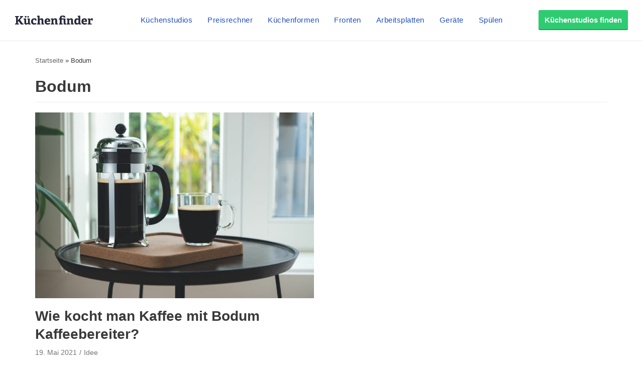

--- FILE ---
content_type: text/html;charset=UTF-8
request_url: https://magazin.kuechenfinder.com/ideen/bodum/
body_size: 20345
content:
<!DOCTYPE html><html lang="de"><head><meta charset="UTF-8"><meta name="viewport" content="width=device-width, initial-scale=1, minimum-scale=1"><link rel="profile" href="http://gmpg.org/xfn/11"><style>.Button{display:inline-block;padding:11px 12px 13px;font-family:Arial,sans-serif;font-size:15px;font-weight:700;line-height:25px;text-align:center;text-decoration:none!important;letter-spacing:0;color:#27283a;box-shadow:inset 0 -2px 0 0 rgba(0,0,0,.2);border-radius:3px;border:1px solid #ebedf0;transition:all .3s linear;background-color:#fff}.Button:hover{transition:all .1s linear}@media (min-width:1080px){.Button{padding-top:7px;padding-bottom:8px}}.Button:focus{outline:none}.Button:active{transform:translateY(2px)}.Button--color-white{color:#204ebd!important;background-color:#fff;border-color:#ebedf0;transition-duration:.1s}.Button--color-white:not(:active){box-shadow:0 2px 0 0 rgba(0,0,0,.2)}.Button--color-white:focus,.Button--color-white:hover{border-color:rgba(32,78,189,.6);transition-duration:50ms}.Button--color-green{color:#fff!important;border-width:0;background-color:#2ecc71;transition-duration:.1s}.Button--color-green:focus,.Button--color-green:hover{border-color:rgba(32,78,189,.6);background-color:#32b163;transition-duration:50ms}.Button--block{display:block}.Button--small{padding:3px 10px 4px!important}.MenuButton{position:absolute;top:0;left:0;width:60px;height:60px;box-sizing:border-box;-moz-appearance:none;appearance:none;background-color:transparent!important;border:none;padding:0;opacity:1}@media (min-width:1080px){.MenuButton{display:none}}.MenuButton:focus{outline:none}.MenuButton--open>.MenuButton__line:first-child{transform:rotate(45deg) translate3d(4px,4px,0)}.MenuButton--open>.MenuButton__line:nth-child(2){opacity:0}.MenuButton--open>.MenuButton__line:nth-child(3){transform:rotate(-45deg) translate3d(3px,-3px,0)}.MenuButton__line{position:absolute;left:21px;display:block;height:2px;width:18px;background-color:#27283a;transition:all .3s cubic-bezier(.4,0,.2,1);transform-origin:center}.MenuButton__line:first-child{top:24px}.MenuButton__line:nth-child(2){top:29px}.MenuButton__line:nth-child(3){top:34px}.NavMenuItemSubMenu{display:-ms-flexbox;display:flex;-ms-flex-direction:column;flex-direction:column;width:360px;background-color:#fff;border:1px solid #edf4fd;box-shadow:0 5px 10px 0 rgba(0,0,0,.14),0 0 0 0 rgba(0,0,0,.2),0 2px 5px 0 rgba(0,0,0,.12);border-radius:3px;border-top-left-radius:0;border-top-right-radius:0}.NavMenuItemSubMenu__content{padding:15px}.NavMenuItemSubMenu__content-intro{display:-ms-flexbox;display:flex;text-decoration:none!important}.NavMenuItemSubMenu__content-intro-title{font-family:Arial,sans-serif;font-size:15px;font-weight:500;line-height:25px;letter-spacing:.5px;font-weight:700;letter-spacing:0;padding:0;margin:0;color:#27283a!important}.NavMenuItemSubMenu__content-intro-description{font-family:Arial,sans-serif;font-size:12px;font-weight:500;line-height:20px;-webkit-text-size-adjust:100%;letter-spacing:.5px;margin:0;color:#7d7e89}.NavMenuItemSubMenu__content-intro-cta{margin-top:10px}.NavMenuItemSubMenu__content-links{display:-ms-flexbox;display:flex;-ms-flex-direction:column;flex-direction:column;margin-top:20px;padding-top:10px;border-top:2px solid #f2f2f5}.NavMenuItemSubMenu__content-links-item{font-family:Arial,sans-serif;font-size:15px;font-weight:500;line-height:25px;letter-spacing:.5px;text-decoration:none!important;color:#204ebd!important;padding:5px 0}.NavMenuItemSubMenu__content-links-item:hover{text-decoration:underline!important}.NavMenuItemSubMenu__footer{display:block;font-family:Arial,sans-serif;font-size:15px;font-weight:500;line-height:25px;letter-spacing:.5px;padding:13px 15px 12px;text-decoration:none!important;color:#204ebd!important;text-align:center;background-color:#edf4fd}.NavMenuItemSubMenu__footer:hover{text-decoration:underline!important}.NavMenuItem{display:inline-block}.NavMenuItem-link{padding:31px 5px 28px;position:relative;margin:0;font-family:Arial,sans-serif;font-size:15px;font-weight:500;line-height:25px;letter-spacing:.5px;color:#204ebd!important;text-decoration:none!important;border-bottom:2px solid transparent}.NavMenuItem-link--active{border-bottom-color:#204ebd}.NavMenuItem-link:focus{background-color:#edf4fd}@media (min-width:1280px){.NavMenuItem-link{margin:0 15px;padding:31px 0 28px}}.NavMenuItem--subMenu{position:absolute;margin-top:27px}.OffCanvas--hidden>.OffCanvas__overlay{pointer-events:none;opacity:0}.OffCanvas--hidden>.OffCanvas__inner{transform:translateX(-100%);box-shadow:none}.OffCanvas__overlay{display:block;position:fixed;top:60px;left:0;right:0;width:100%;height:100%;border:none;background-color:rgba(0,0,0,.25);cursor:pointer;opacity:1;transition:opacity .3s linear;z-index:11}.OffCanvas__inner{top:60px;left:0;width:calc(100% - 40px);height:calc(100% - 60px);max-width:420px;position:fixed;z-index:12;background-color:#fff;box-shadow:0 10px 10px 0 rgba(39,40,58,.5);transition:transform .3s cubic-bezier(.4,0,.2,1);text-align:left;overflow-y:auto;-webkit-overflow-scrolling:touch}@media (min-width:1080px){.OffCanvas__inner{display:none}}.OffCanvas__cta{padding:40px 20px 20px;background:linear-gradient(160deg,#864260,#252e73);background-size:auto 100%,cover;background-position:100% 0,50%;background-repeat:no-repeat}.OffCanvas__cta-title{font-family:Arial,sans-serif;font-size:15px;font-weight:700;line-height:25px;margin:0!important;width:calc(100% - 100px);color:#fff;font-size:17px}.OffCanvas__cta-description{margin-top:15px;font-family:Arial,sans-serif;font-size:12px;font-weight:500;line-height:20px;-webkit-text-size-adjust:100%;letter-spacing:.5px;color:#fff}.OffCanvas__cta-link{display:block;margin-top:15px}.OffCanvas__main-menu{padding:0 20px}.OffCanvas__main-menu-item{display:block;display:-ms-flexbox;display:flex;-ms-flex-align:center;align-items:center;text-decoration:none!important;color:#204ebd!important;padding:17px 5px;border-bottom:1px solid rgba(39,40,58,.15)}.OffCanvas__main-menu-icon{display:inline-block;margin-left:auto;font-size:20px}.OffCanvas__small-menu{padding:20px}.OffCanvas__small-menu-item{display:block;text-decoration:none!important;color:#27283a!important;opacity:.6;padding:10px 5px;font-family:Arial,sans-serif;font-size:12px;font-weight:500;line-height:20px;-webkit-text-size-adjust:100%;letter-spacing:.5px}.QuickLinks{display:-ms-flexbox;display:flex;position:relative;width:100%;min-height:50px;overflow-x:auto;background-color:#edf4fd;-webkit-overflow-scrolling:touch}@media (min-width:1080px){.QuickLinks{display:none}}.QuickLinks--links{padding:8px 15px;display:-ms-flexbox;display:flex;-ms-flex-wrap:nowrap;flex-wrap:nowrap;margin:0 auto}.QuickLinks--links-item{white-space:nowrap}.QuickLinks--links-item:not(:last-child){margin-right:10px}.Nav{position:relative;z-index:10000}.Nav[data-reactroot]{height:110px}@media (min-width:1080px){.Nav[data-reactroot]{height:80px}}.Nav__inner{position:fixed;top:0;left:0;width:100%;box-sizing:border-box;background-color:#fff;box-shadow:0 2px 2px 0 rgba(39,40,58,.05);text-align:center;z-index:11;transition:transform .3s linear}@media (min-width:1080px){.Nav__inner{display:-ms-flexbox;display:flex;-ms-flex-align:center;align-items:center;text-align:left;padding:0 20px}}@media (min-width:1280px){.Nav__inner{padding-left:30px;padding-right:30px}}.Nav__inner--hidden{transform:translateY(-110px)}@media (min-width:1080px){.Nav__inner--hidden{transform:translateY(-130px)}}.Nav__logo,.Nav__logo-img{width:116px}@media (min-width:1080px){.Nav__logo,.Nav__logo-img{width:155px}}.Nav__logo{height:60px}.Nav__logo,.Nav__logo-wrapper{display:-ms-flexbox;display:flex;-ms-flex-align:center;align-items:center}.Nav__logo-wrapper{-ms-flex-positive:1;flex-grow:1;-ms-flex-pack:center;justify-content:center}@media (min-width:1080px){.Nav__logo-wrapper{-ms-flex-pack:start;justify-content:flex-start;height:80px}}.Nav__logo-img{position:relative;max-width:100%}.Nav__menu{display:none}@media (min-width:1080px){.Nav__menu{display:block}}.Nav__cta{display:none;-ms-flex-positive:1;flex-grow:1;text-align:right;-ms-flex-preferred-size:116px;flex-basis:116px;height:80px;-ms-flex-pack:end;justify-content:flex-end}@media (min-width:1080px){.Nav__cta{display:-ms-flexbox;display:flex;-ms-flex-align:center;align-items:center;-ms-flex-preferred-size:155px;flex-basis:155px}}</style><link rel='dns-prefetch' href='https://www.googletagmanager.com' /><link rel='preconnect' href='https://www.googletagmanager.com' /><link rel='dns-prefetch' href='https://www.google-analytics.com' /><link rel='preconnect' href='https://www.google-analytics.com' /><link rel='dns-prefetch' href='https://fundingchoicesmessages.google.com' /><link rel='preconnect' href='https://fundingchoicesmessages.google.com' />  <script>(function(w,d,s,l,i){w[l]=w[l]||[];w[l].push({'gtm.start':
          new Date().getTime(),event:'gtm.js'});var f=d.getElementsByTagName(s)[0],
          j=d.createElement(s),dl=l!='dataLayer'?'&l='+l:'';j.async=true;j.src=
          'https://www.googletagmanager.com/gtm.js?id='+i+dl;f.parentNode.insertBefore(j,f);
        })(window,document,'script','dataLayer','GTM-P65DQ57');</script>          <script async src="https://www.googletagmanager.com/gtag/js?id=G-VXL4Y0BJE2"></script> <script>window.dataLayer = window.dataLayer || [];
          function gtag(){dataLayer.push(arguments);}
          gtag('js', new Date());
          gtag('config', 'G-VXL4Y0BJE2');</script><meta name='robots' content='index, follow, max-image-preview:large, max-snippet:-1, max-video-preview:-1' /><style>img:is([sizes="auto" i], [sizes^="auto," i]) { contain-intrinsic-size: 3000px 1500px }</style><title>Bodum Archive - Küchenfinder</title><link rel="canonical" href="https://magazin.kuechenfinder.com/ideen/bodum/" /><meta property="og:locale" content="de_DE" /><meta property="og:type" content="article" /><meta property="og:title" content="Bodum Archive - Küchenfinder" /><meta property="og:url" content="https://magazin.kuechenfinder.com/ideen/bodum/" /><meta property="og:site_name" content="Küchenfinder" /><meta name="twitter:card" content="summary_large_image" /> <script type="application/ld+json" class="yoast-schema-graph">{"@context":"https://schema.org","@graph":[{"@type":"CollectionPage","@id":"https://magazin.kuechenfinder.com/ideen/bodum/","url":"https://magazin.kuechenfinder.com/ideen/bodum/","name":"Bodum Archive - Küchenfinder","isPartOf":{"@id":"https://magazin.kuechenfinder.com/#website"},"primaryImageOfPage":{"@id":"https://magazin.kuechenfinder.com/ideen/bodum/#primaryimage"},"image":{"@id":"https://magazin.kuechenfinder.com/ideen/bodum/#primaryimage"},"thumbnailUrl":"https://magazin.kuechenfinder.com/wp-content/uploads/sites/2/2021/05/bodum-kaffee-frenchpress.jpg","breadcrumb":{"@id":"https://magazin.kuechenfinder.com/ideen/bodum/#breadcrumb"},"inLanguage":"de"},{"@type":"ImageObject","inLanguage":"de","@id":"https://magazin.kuechenfinder.com/ideen/bodum/#primaryimage","url":"https://magazin.kuechenfinder.com/wp-content/uploads/sites/2/2021/05/bodum-kaffee-frenchpress.jpg","contentUrl":"https://magazin.kuechenfinder.com/wp-content/uploads/sites/2/2021/05/bodum-kaffee-frenchpress.jpg","width":1600,"height":985,"caption":"bodum kaffee frenchpress"},{"@type":"BreadcrumbList","@id":"https://magazin.kuechenfinder.com/ideen/bodum/#breadcrumb","itemListElement":[{"@type":"ListItem","position":1,"name":"Startseite","item":"https://magazin.kuechenfinder.com/"},{"@type":"ListItem","position":2,"name":"Bodum"}]},{"@type":"WebSite","@id":"https://magazin.kuechenfinder.com/#website","url":"https://magazin.kuechenfinder.com/","name":"Küchenfinder","description":"","potentialAction":[{"@type":"SearchAction","target":{"@type":"EntryPoint","urlTemplate":"https://magazin.kuechenfinder.com/?s={search_term_string}"},"query-input":{"@type":"PropertyValueSpecification","valueRequired":true,"valueName":"search_term_string"}}],"inLanguage":"de"},false]}</script> <link rel='dns-prefetch' href='//unpkg.com' /><link rel='dns-prefetch' href='//magazin.kuechenfinder.com' /><link rel="alternate" type="application/rss+xml" title="Küchenfinder &raquo; Feed" href="https://magazin.kuechenfinder.com/feed/" /><link rel="alternate" type="application/rss+xml" title="Küchenfinder &raquo; Kommentar-Feed" href="https://magazin.kuechenfinder.com/comments/feed/" /><link rel="alternate" type="application/rss+xml" title="Küchenfinder &raquo; Bodum Schlagwort-Feed" href="https://magazin.kuechenfinder.com/ideen/bodum/feed/" /><link rel='stylesheet' id='wp-block-library-css' href='https://magazin.kuechenfinder.com/wp-includes/css/dist/block-library/style.min.css?ver=6.8.3' type='text/css' media='all' /><style id='classic-theme-styles-inline-css' type='text/css'>/*! This file is auto-generated */
.wp-block-button__link{color:#fff;background-color:#32373c;border-radius:9999px;box-shadow:none;text-decoration:none;padding:calc(.667em + 2px) calc(1.333em + 2px);font-size:1.125em}.wp-block-file__button{background:#32373c;color:#fff;text-decoration:none}</style><style id='global-styles-inline-css' type='text/css'>:root{--wp--preset--aspect-ratio--square: 1;--wp--preset--aspect-ratio--4-3: 4/3;--wp--preset--aspect-ratio--3-4: 3/4;--wp--preset--aspect-ratio--3-2: 3/2;--wp--preset--aspect-ratio--2-3: 2/3;--wp--preset--aspect-ratio--16-9: 16/9;--wp--preset--aspect-ratio--9-16: 9/16;--wp--preset--color--black: #000000;--wp--preset--color--cyan-bluish-gray: #abb8c3;--wp--preset--color--white: #ffffff;--wp--preset--color--pale-pink: #f78da7;--wp--preset--color--vivid-red: #cf2e2e;--wp--preset--color--luminous-vivid-orange: #ff6900;--wp--preset--color--luminous-vivid-amber: #fcb900;--wp--preset--color--light-green-cyan: #7bdcb5;--wp--preset--color--vivid-green-cyan: #00d084;--wp--preset--color--pale-cyan-blue: #8ed1fc;--wp--preset--color--vivid-cyan-blue: #0693e3;--wp--preset--color--vivid-purple: #9b51e0;--wp--preset--color--neve-link-color: var(--nv-primary-accent);--wp--preset--color--neve-link-hover-color: var(--nv-secondary-accent);--wp--preset--color--nv-site-bg: var(--nv-site-bg);--wp--preset--color--nv-light-bg: var(--nv-light-bg);--wp--preset--color--nv-dark-bg: var(--nv-dark-bg);--wp--preset--color--neve-text-color: var(--nv-text-color);--wp--preset--color--nv-text-dark-bg: var(--nv-text-dark-bg);--wp--preset--color--nv-c-1: var(--nv-c-1);--wp--preset--color--nv-c-2: var(--nv-c-2);--wp--preset--gradient--vivid-cyan-blue-to-vivid-purple: linear-gradient(135deg,rgba(6,147,227,1) 0%,rgb(155,81,224) 100%);--wp--preset--gradient--light-green-cyan-to-vivid-green-cyan: linear-gradient(135deg,rgb(122,220,180) 0%,rgb(0,208,130) 100%);--wp--preset--gradient--luminous-vivid-amber-to-luminous-vivid-orange: linear-gradient(135deg,rgba(252,185,0,1) 0%,rgba(255,105,0,1) 100%);--wp--preset--gradient--luminous-vivid-orange-to-vivid-red: linear-gradient(135deg,rgba(255,105,0,1) 0%,rgb(207,46,46) 100%);--wp--preset--gradient--very-light-gray-to-cyan-bluish-gray: linear-gradient(135deg,rgb(238,238,238) 0%,rgb(169,184,195) 100%);--wp--preset--gradient--cool-to-warm-spectrum: linear-gradient(135deg,rgb(74,234,220) 0%,rgb(151,120,209) 20%,rgb(207,42,186) 40%,rgb(238,44,130) 60%,rgb(251,105,98) 80%,rgb(254,248,76) 100%);--wp--preset--gradient--blush-light-purple: linear-gradient(135deg,rgb(255,206,236) 0%,rgb(152,150,240) 100%);--wp--preset--gradient--blush-bordeaux: linear-gradient(135deg,rgb(254,205,165) 0%,rgb(254,45,45) 50%,rgb(107,0,62) 100%);--wp--preset--gradient--luminous-dusk: linear-gradient(135deg,rgb(255,203,112) 0%,rgb(199,81,192) 50%,rgb(65,88,208) 100%);--wp--preset--gradient--pale-ocean: linear-gradient(135deg,rgb(255,245,203) 0%,rgb(182,227,212) 50%,rgb(51,167,181) 100%);--wp--preset--gradient--electric-grass: linear-gradient(135deg,rgb(202,248,128) 0%,rgb(113,206,126) 100%);--wp--preset--gradient--midnight: linear-gradient(135deg,rgb(2,3,129) 0%,rgb(40,116,252) 100%);--wp--preset--font-size--small: 13px;--wp--preset--font-size--medium: 20px;--wp--preset--font-size--large: 36px;--wp--preset--font-size--x-large: 42px;--wp--preset--spacing--20: 0.44rem;--wp--preset--spacing--30: 0.67rem;--wp--preset--spacing--40: 1rem;--wp--preset--spacing--50: 1.5rem;--wp--preset--spacing--60: 2.25rem;--wp--preset--spacing--70: 3.38rem;--wp--preset--spacing--80: 5.06rem;--wp--preset--shadow--natural: 6px 6px 9px rgba(0, 0, 0, 0.2);--wp--preset--shadow--deep: 12px 12px 50px rgba(0, 0, 0, 0.4);--wp--preset--shadow--sharp: 6px 6px 0px rgba(0, 0, 0, 0.2);--wp--preset--shadow--outlined: 6px 6px 0px -3px rgba(255, 255, 255, 1), 6px 6px rgba(0, 0, 0, 1);--wp--preset--shadow--crisp: 6px 6px 0px rgba(0, 0, 0, 1);}:where(.is-layout-flex){gap: 0.5em;}:where(.is-layout-grid){gap: 0.5em;}body .is-layout-flex{display: flex;}.is-layout-flex{flex-wrap: wrap;align-items: center;}.is-layout-flex > :is(*, div){margin: 0;}body .is-layout-grid{display: grid;}.is-layout-grid > :is(*, div){margin: 0;}:where(.wp-block-columns.is-layout-flex){gap: 2em;}:where(.wp-block-columns.is-layout-grid){gap: 2em;}:where(.wp-block-post-template.is-layout-flex){gap: 1.25em;}:where(.wp-block-post-template.is-layout-grid){gap: 1.25em;}.has-black-color{color: var(--wp--preset--color--black) !important;}.has-cyan-bluish-gray-color{color: var(--wp--preset--color--cyan-bluish-gray) !important;}.has-white-color{color: var(--wp--preset--color--white) !important;}.has-pale-pink-color{color: var(--wp--preset--color--pale-pink) !important;}.has-vivid-red-color{color: var(--wp--preset--color--vivid-red) !important;}.has-luminous-vivid-orange-color{color: var(--wp--preset--color--luminous-vivid-orange) !important;}.has-luminous-vivid-amber-color{color: var(--wp--preset--color--luminous-vivid-amber) !important;}.has-light-green-cyan-color{color: var(--wp--preset--color--light-green-cyan) !important;}.has-vivid-green-cyan-color{color: var(--wp--preset--color--vivid-green-cyan) !important;}.has-pale-cyan-blue-color{color: var(--wp--preset--color--pale-cyan-blue) !important;}.has-vivid-cyan-blue-color{color: var(--wp--preset--color--vivid-cyan-blue) !important;}.has-vivid-purple-color{color: var(--wp--preset--color--vivid-purple) !important;}.has-black-background-color{background-color: var(--wp--preset--color--black) !important;}.has-cyan-bluish-gray-background-color{background-color: var(--wp--preset--color--cyan-bluish-gray) !important;}.has-white-background-color{background-color: var(--wp--preset--color--white) !important;}.has-pale-pink-background-color{background-color: var(--wp--preset--color--pale-pink) !important;}.has-vivid-red-background-color{background-color: var(--wp--preset--color--vivid-red) !important;}.has-luminous-vivid-orange-background-color{background-color: var(--wp--preset--color--luminous-vivid-orange) !important;}.has-luminous-vivid-amber-background-color{background-color: var(--wp--preset--color--luminous-vivid-amber) !important;}.has-light-green-cyan-background-color{background-color: var(--wp--preset--color--light-green-cyan) !important;}.has-vivid-green-cyan-background-color{background-color: var(--wp--preset--color--vivid-green-cyan) !important;}.has-pale-cyan-blue-background-color{background-color: var(--wp--preset--color--pale-cyan-blue) !important;}.has-vivid-cyan-blue-background-color{background-color: var(--wp--preset--color--vivid-cyan-blue) !important;}.has-vivid-purple-background-color{background-color: var(--wp--preset--color--vivid-purple) !important;}.has-black-border-color{border-color: var(--wp--preset--color--black) !important;}.has-cyan-bluish-gray-border-color{border-color: var(--wp--preset--color--cyan-bluish-gray) !important;}.has-white-border-color{border-color: var(--wp--preset--color--white) !important;}.has-pale-pink-border-color{border-color: var(--wp--preset--color--pale-pink) !important;}.has-vivid-red-border-color{border-color: var(--wp--preset--color--vivid-red) !important;}.has-luminous-vivid-orange-border-color{border-color: var(--wp--preset--color--luminous-vivid-orange) !important;}.has-luminous-vivid-amber-border-color{border-color: var(--wp--preset--color--luminous-vivid-amber) !important;}.has-light-green-cyan-border-color{border-color: var(--wp--preset--color--light-green-cyan) !important;}.has-vivid-green-cyan-border-color{border-color: var(--wp--preset--color--vivid-green-cyan) !important;}.has-pale-cyan-blue-border-color{border-color: var(--wp--preset--color--pale-cyan-blue) !important;}.has-vivid-cyan-blue-border-color{border-color: var(--wp--preset--color--vivid-cyan-blue) !important;}.has-vivid-purple-border-color{border-color: var(--wp--preset--color--vivid-purple) !important;}.has-vivid-cyan-blue-to-vivid-purple-gradient-background{background: var(--wp--preset--gradient--vivid-cyan-blue-to-vivid-purple) !important;}.has-light-green-cyan-to-vivid-green-cyan-gradient-background{background: var(--wp--preset--gradient--light-green-cyan-to-vivid-green-cyan) !important;}.has-luminous-vivid-amber-to-luminous-vivid-orange-gradient-background{background: var(--wp--preset--gradient--luminous-vivid-amber-to-luminous-vivid-orange) !important;}.has-luminous-vivid-orange-to-vivid-red-gradient-background{background: var(--wp--preset--gradient--luminous-vivid-orange-to-vivid-red) !important;}.has-very-light-gray-to-cyan-bluish-gray-gradient-background{background: var(--wp--preset--gradient--very-light-gray-to-cyan-bluish-gray) !important;}.has-cool-to-warm-spectrum-gradient-background{background: var(--wp--preset--gradient--cool-to-warm-spectrum) !important;}.has-blush-light-purple-gradient-background{background: var(--wp--preset--gradient--blush-light-purple) !important;}.has-blush-bordeaux-gradient-background{background: var(--wp--preset--gradient--blush-bordeaux) !important;}.has-luminous-dusk-gradient-background{background: var(--wp--preset--gradient--luminous-dusk) !important;}.has-pale-ocean-gradient-background{background: var(--wp--preset--gradient--pale-ocean) !important;}.has-electric-grass-gradient-background{background: var(--wp--preset--gradient--electric-grass) !important;}.has-midnight-gradient-background{background: var(--wp--preset--gradient--midnight) !important;}.has-small-font-size{font-size: var(--wp--preset--font-size--small) !important;}.has-medium-font-size{font-size: var(--wp--preset--font-size--medium) !important;}.has-large-font-size{font-size: var(--wp--preset--font-size--large) !important;}.has-x-large-font-size{font-size: var(--wp--preset--font-size--x-large) !important;}
:where(.wp-block-post-template.is-layout-flex){gap: 1.25em;}:where(.wp-block-post-template.is-layout-grid){gap: 1.25em;}
:where(.wp-block-columns.is-layout-flex){gap: 2em;}:where(.wp-block-columns.is-layout-grid){gap: 2em;}
:root :where(.wp-block-pullquote){font-size: 1.5em;line-height: 1.6;}</style><link rel='stylesheet' id='contact-form-7-css' href='https://magazin.kuechenfinder.com/wp-content/plugins/contact-form-7/includes/css/styles.css?ver=6.1.2' type='text/css' media='all' /><link rel='stylesheet' id='neve-style-css' href='https://magazin.kuechenfinder.com/wp-content/themes/neve/style-main.min.css?ver=2.11.6' type='text/css' media='all' /><style id='neve-style-inline-css' type='text/css'>.header-menu-sidebar-inner li.menu-item-nav-search { display: none; }
.nv-meta-list li:not(:last-child):after,.nv-meta-list span:not(:last-child):after { content:"/" }
 .container{ max-width: 748px; } .has-neve-button-color-color{ color: var(--nv-primary-accent)!important; } .has-neve-button-color-background-color{ background-color: var(--nv-primary-accent)!important; } .single-post-container .alignfull > [class*="__inner-container"], .single-post-container .alignwide > [class*="__inner-container"]{ max-width:718px } .button.button-primary, button, input[type=button], .btn, input[type="submit"], /* Buttons in navigation */ ul[id^="nv-primary-navigation"] li.button.button-primary > a, .menu li.button.button-primary > a, .wp-block-button.is-style-primary .wp-block-button__link, .wc-block-grid .wp-block-button .wp-block-button__link, form input[type="submit"], form button[type="submit"], #comments input[type="submit"]{ background-color: var(--nv-primary-accent);color: #ffffff;border-radius:3px;border:none;border-width:1px 1px 1px 1px; } .button.button-primary:hover, ul[id^="nv-primary-navigation"] li.button.button-primary > a:hover, .menu li.button.button-primary > a:hover, .wp-block-button.is-style-primary .wp-block-button__link:hover, .wc-block-grid .wp-block-button .wp-block-button__link:hover, form input[type="submit"]:hover, form button[type="submit"]:hover, #comments input[type="submit"]:hover{ background-color: var(--nv-primary-accent);color: #ffffff; } .button.button-secondary:not(.secondary-default), .wp-block-button.is-style-secondary .wp-block-button__link{ background-color: rgba(0,0,0,0);color: var(--nv-text-color);border-radius:3px;border:1px solid;border-width:1px 1px 1px 1px; } .button.button-secondary.secondary-default{ background-color: rgba(0,0,0,0);color: var(--nv-text-color);border-radius:3px;border:1px solid;border-width:1px 1px 1px 1px; } .button.button-secondary:not(.secondary-default):hover, .wp-block-button.is-style-secondary .wp-block-button__link:hover{ background-color: rgba(0,0,0,0);color: var(--nv-text-color); } .button.button-secondary.secondary-default:hover{ background-color: rgba(0,0,0,0);color: var(--nv-text-color); } h1, .single h1.entry-title{ font-size: 1.5em; line-height: 1.6em; letter-spacing: 0px; font-weight: 600; text-transform: none; } h2{ font-size: 1.3em; line-height: 1.6em; letter-spacing: 0px; font-weight: 600; text-transform: none; } h3, .woocommerce-checkout h3{ font-size: 1.1em; line-height: 1.6em; letter-spacing: 0px; font-weight: 600; text-transform: none; } h4{ font-size: 1em; line-height: 1.6em; letter-spacing: 0px; font-weight: 600; text-transform: none; } h5{ font-size: 0.75em; line-height: 1.6em; letter-spacing: 0px; font-weight: 600; text-transform: none; } h6{ font-size: 0.75em; line-height: 1.6em; letter-spacing: 0px; font-weight: 600; text-transform: none; } form:not([role="search"]):not(.woocommerce-cart-form):not(.woocommerce-ordering):not(.cart) input:read-write:not(#coupon_code), form textarea, form select, .widget select{ margin-bottom: 10px; } form input:read-write, form textarea, form select, form select option, form.wp-block-search input.wp-block-search__input, .widget select{ color: var(--nv-text-color); } form label, .wpforms-container .wpforms-field-label{ margin-bottom: 10px; } form.search-form input:read-write{ padding-right:45px !important; } .header-main-inner,.header-main-inner a:not(.button),.header-main-inner .navbar-toggle{ color: var(--nv-text-color); } .header-main-inner .nv-icon svg,.header-main-inner .nv-contact-list svg{ fill: var(--nv-text-color); } .header-main-inner .icon-bar{ background-color: var(--nv-text-color); } .hfg_header .header-main-inner .nav-ul .sub-menu{ background-color: var(--nv-site-bg); } .hfg_header .header-main-inner{ background-color: var(--nv-site-bg); } .header-menu-sidebar .header-menu-sidebar-bg,.header-menu-sidebar .header-menu-sidebar-bg a:not(.button),.header-menu-sidebar .header-menu-sidebar-bg .navbar-toggle{ color: var(--nv-text-color); } .header-menu-sidebar .header-menu-sidebar-bg .nv-icon svg,.header-menu-sidebar .header-menu-sidebar-bg .nv-contact-list svg{ fill: var(--nv-text-color); } .header-menu-sidebar .header-menu-sidebar-bg .icon-bar{ background-color: var(--nv-text-color); } .hfg_header .header-menu-sidebar .header-menu-sidebar-bg .nav-ul .sub-menu{ background-color: var(--nv-site-bg); } .hfg_header .header-menu-sidebar .header-menu-sidebar-bg{ background-color: var(--nv-site-bg); } .header-menu-sidebar{ width: 360px; } .builder-item--logo .site-logo img{ max-width: 120px; } .builder-item--logo .site-logo{ padding:10px 0px 10px 0px; } .builder-item--logo{ margin:0px 0px 0px 0px; } .builder-item--nav-icon .navbar-toggle{ padding:10px 15px 10px 15px; } .builder-item--nav-icon{ margin:0px 0px 0px 0px; } .builder-item--primary-menu .nav-menu-primary > .nav-ul li:not(.woocommerce-mini-cart-item) > a,.builder-item--primary-menu .nav-menu-primary > .nav-ul .has-caret > a,.builder-item--primary-menu .nav-menu-primary > .nav-ul .neve-mm-heading span,.builder-item--primary-menu .nav-menu-primary > .nav-ul .has-caret{ color: var(--nv-text-color); } .builder-item--primary-menu .nav-menu-primary > .nav-ul li:not(.woocommerce-mini-cart-item) > a:after,.builder-item--primary-menu .nav-menu-primary > .nav-ul li > .has-caret > a:after{ background-color: var(--nv-secondary-accent); } .builder-item--primary-menu .nav-menu-primary > .nav-ul li:not(.woocommerce-mini-cart-item):hover > a,.builder-item--primary-menu .nav-menu-primary > .nav-ul li:hover > .has-caret > a,.builder-item--primary-menu .nav-menu-primary > .nav-ul li:hover > .has-caret{ color: var(--nv-secondary-accent); } .builder-item--primary-menu .nav-menu-primary > .nav-ul li:hover > .has-caret svg{ fill: var(--nv-secondary-accent); } .builder-item--primary-menu .nav-menu-primary > .nav-ul li.current-menu-item > a,.builder-item--primary-menu .nav-menu-primary > .nav-ul li.current_page_item > a,.builder-item--primary-menu .nav-menu-primary > .nav-ul li.current_page_item > .has-caret > a{ color: var(--nv-primary-accent); } .builder-item--primary-menu .nav-menu-primary > .nav-ul li.current-menu-item > .has-caret svg{ fill: var(--nv-primary-accent); } .builder-item--primary-menu .nav-ul > li:not(:last-of-type){ margin-right:20px; } .builder-item--primary-menu .style-full-height .nav-ul li:not(.menu-item-nav-search):not(.menu-item-nav-cart):hover > a:after{ width: calc(100% + 20px); } .builder-item--primary-menu .nav-ul li a, .builder-item--primary-menu .neve-mm-heading span{ min-height: 25px; } .builder-item--primary-menu{ font-size: 1em; line-height: 1.6em; letter-spacing: 0px; font-weight: 500; text-transform: none; padding:0px 0px 0px 0px;margin:0px 0px 0px 0px; } .builder-item--primary-menu svg{ width: 1em;height: 1em; } .footer-top-inner{ background-color: var(--nv-site-bg); } .footer-top-inner,.footer-top-inner a:not(.button),.footer-top-inner .navbar-toggle{ color: var(--nv-text-color); } .footer-top-inner .nv-icon svg,.footer-top-inner .nv-contact-list svg{ fill: var(--nv-text-color); } .footer-top-inner .icon-bar{ background-color: var(--nv-text-color); } .footer-top-inner .nav-ul .sub-menu{ background-color: var(--nv-site-bg); } .footer-bottom-inner,.footer-bottom-inner a:not(.button),.footer-bottom-inner .navbar-toggle{ color: var(--nv-text-color); } .footer-bottom-inner .nv-icon svg,.footer-bottom-inner .nv-contact-list svg{ fill: var(--nv-text-color); } .footer-bottom-inner .icon-bar{ background-color: var(--nv-text-color); } .builder-item--footer-one-widgets{ padding:0px 0px 0px 0px;margin:0px 0px 0px 0px; } .builder-item--footer-two-widgets{ padding:0px 0px 0px 0px;margin:0px 0px 0px 0px; } .builder-item--footer-three-widgets{ padding:0px 0px 0px 0px;margin:0px 0px 0px 0px; } .builder-item--footer-four-widgets{ padding:0px 0px 0px 0px;margin:0px 0px 0px 0px; } .nav-menu-footer #footer-menu > li > a{ color: var(--nv-text-color); } #footer-menu > li > a:after{ background-color: var(--nv-primary-accent); } .nav-menu-footer:not(.style-full-height) #footer-menu > li:hover > a{ color: var(--nv-primary-accent); } .builder-item--footer-menu .nav-ul > li:not(:last-of-type){ margin-right:20px; } .builder-item--footer-menu .style-full-height .nav-ul#footer-menu > li:hover > a:after{ width: calc(100% + 20px); } .builder-item--footer-menu .nav-ul a{ min-height: 25px; } .builder-item--footer-menu li > a{ font-size: 1em; line-height: 1.6em; letter-spacing: 0px; font-weight: 500; text-transform: none; } .builder-item--footer-menu li > a svg{ width: 1em;height: 1em; } .builder-item--footer-menu{ padding:0px 0px 0px 0px;margin:0px 0px 0px 0px; } .builder-item--footer_copyright{ font-size: 1em; line-height: 1.6em; letter-spacing: 0px; font-weight: 500; text-transform: none; padding:0px 0px 0px 0px;margin:0px 0px 0px 0px; } .builder-item--footer_copyright svg{ width: 1em;height: 1em; } .scroll-to-top{ color: var(--nv-text-dark-bg);padding:8px 10px 8px 10px;border-radius:3px;background-color: var(--nv-primary-accent); } .scroll-to-top:hover, .scroll-to-top:focus{ color: var(--nv-text-dark-bg);background-color: var(--nv-primary-accent); } .scroll-to-top.icon .scroll-to-top-icon{ width:16px;height:16px; } @media(min-width: 576px){ .container{ max-width: 992px; } .single-post-container .alignfull > [class*="__inner-container"], .single-post-container .alignwide > [class*="__inner-container"]{ max-width:962px } h1, .single h1.entry-title{ font-size: 1.5em; line-height: 1.6em; letter-spacing: 0px; } h2{ font-size: 1.3em; line-height: 1.6em; letter-spacing: 0px; } h3, .woocommerce-checkout h3{ font-size: 1.1em; line-height: 1.6em; letter-spacing: 0px; } h4{ font-size: 1em; line-height: 1.6em; letter-spacing: 0px; } h5{ font-size: 0.75em; line-height: 1.6em; letter-spacing: 0px; } h6{ font-size: 0.75em; line-height: 1.6em; letter-spacing: 0px; } .header-menu-sidebar{ width: 360px; } .builder-item--logo .site-logo img{ max-width: 120px; } .builder-item--logo .site-logo{ padding:10px 0px 10px 0px; } .builder-item--logo{ margin:0px 0px 0px 0px; } .builder-item--nav-icon .navbar-toggle{ padding:10px 15px 10px 15px; } .builder-item--nav-icon{ margin:0px 0px 0px 0px; } .builder-item--primary-menu .nav-ul > li:not(:last-of-type){ margin-right:20px; } .builder-item--primary-menu .style-full-height .nav-ul li:not(.menu-item-nav-search):not(.menu-item-nav-cart):hover > a:after{ width: calc(100% + 20px); } .builder-item--primary-menu .nav-ul li a, .builder-item--primary-menu .neve-mm-heading span{ min-height: 25px; } .builder-item--primary-menu{ font-size: 1em; line-height: 1.6em; letter-spacing: 0px; padding:0px 0px 0px 0px;margin:0px 0px 0px 0px; } .builder-item--primary-menu svg{ width: 1em;height: 1em; } .builder-item--footer-one-widgets{ padding:0px 0px 0px 0px;margin:0px 0px 0px 0px; } .builder-item--footer-two-widgets{ padding:0px 0px 0px 0px;margin:0px 0px 0px 0px; } .builder-item--footer-three-widgets{ padding:0px 0px 0px 0px;margin:0px 0px 0px 0px; } .builder-item--footer-four-widgets{ padding:0px 0px 0px 0px;margin:0px 0px 0px 0px; } .builder-item--footer-menu .nav-ul > li:not(:last-of-type){ margin-right:20px; } .builder-item--footer-menu .style-full-height .nav-ul#footer-menu > li:hover > a:after{ width: calc(100% + 20px); } .builder-item--footer-menu .nav-ul a{ min-height: 25px; } .builder-item--footer-menu li > a{ font-size: 1em; line-height: 1.6em; letter-spacing: 0px; } .builder-item--footer-menu li > a svg{ width: 1em;height: 1em; } .builder-item--footer-menu{ padding:0px 0px 0px 0px;margin:0px 0px 0px 0px; } .builder-item--footer_copyright{ font-size: 1em; line-height: 1.6em; letter-spacing: 0px; padding:0px 0px 0px 0px;margin:0px 0px 0px 0px; } .builder-item--footer_copyright svg{ width: 1em;height: 1em; } .scroll-to-top{ padding:8px 10px 8px 10px; } .scroll-to-top.icon .scroll-to-top-icon{ width:16px;height:16px; } }@media(min-width: 960px){ .container{ max-width: 1170px; } .neve-main > .archive-container .nv-index-posts.col{ max-width: 100%; } .neve-main > .archive-container .nv-sidebar-wrap{ max-width: 0%; } .neve-main > .single-post-container .nv-single-post-wrap.col{ max-width: 70%; } .single-post-container .alignfull > [class*="__inner-container"], .single-post-container .alignwide > [class*="__inner-container"]{ max-width:789px } .container-fluid.single-post-container .alignfull > [class*="__inner-container"], .container-fluid.single-post-container .alignwide > [class*="__inner-container"]{ max-width:calc(70% + 15px) } .neve-main > .single-post-container .nv-sidebar-wrap{ max-width: 30%; } h1, .single h1.entry-title{ font-size: 2em; line-height: 1.3em; letter-spacing: 0px; } h2{ font-size: 1.75em; line-height: 1.3em; letter-spacing: 0px; } h3, .woocommerce-checkout h3{ font-size: 1.2em; line-height: 1.4em; letter-spacing: 0px; } h4{ font-size: 1.1em; line-height: 1.4em; letter-spacing: 0px; } h5{ font-size: 1em; line-height: 1em; letter-spacing: 0px; } h6{ font-size: 1em; line-height: 1.4em; letter-spacing: 0px; } .header-menu-sidebar{ width: 360px; } .builder-item--logo .site-logo img{ max-width: 120px; } .builder-item--logo .site-logo{ padding:10px 0px 10px 0px; } .builder-item--logo{ margin:0px 0px 0px 0px; } .builder-item--nav-icon .navbar-toggle{ padding:10px 15px 10px 15px; } .builder-item--nav-icon{ margin:0px 0px 0px 0px; } .builder-item--primary-menu .nav-ul > li:not(:last-of-type){ margin-right:20px; } .builder-item--primary-menu .style-full-height .nav-ul li:not(.menu-item-nav-search):not(.menu-item-nav-cart) > a:after{ left:-10px;right:-10px } .builder-item--primary-menu .style-full-height .nav-ul li:not(.menu-item-nav-search):not(.menu-item-nav-cart):hover > a:after{ width: calc(100% + 20px); } .builder-item--primary-menu .nav-ul li a, .builder-item--primary-menu .neve-mm-heading span{ min-height: 25px; } .builder-item--primary-menu{ font-size: 1em; line-height: 1.6em; letter-spacing: 0px; padding:0px 0px 0px 0px;margin:0px 0px 0px 0px; } .builder-item--primary-menu svg{ width: 1em;height: 1em; } .builder-item--footer-one-widgets{ padding:0px 0px 0px 0px;margin:0px 0px 0px 0px; } .builder-item--footer-two-widgets{ padding:0px 0px 0px 0px;margin:0px 0px 0px 0px; } .builder-item--footer-three-widgets{ padding:0px 0px 0px 0px;margin:0px 0px 0px 0px; } .builder-item--footer-four-widgets{ padding:0px 0px 0px 0px;margin:0px 0px 0px 0px; } .builder-item--footer-menu .nav-ul > li:not(:last-of-type){ margin-right:20px; } .builder-item--footer-menu .style-full-height .nav-ul#footer-menu > li > a:after{ left:-10px;right:-10px } .builder-item--footer-menu .style-full-height .nav-ul#footer-menu > li:hover > a:after{ width: calc(100% + 20px); } .builder-item--footer-menu .nav-ul a{ min-height: 25px; } .builder-item--footer-menu li > a{ font-size: 1em; line-height: 1.6em; letter-spacing: 0px; } .builder-item--footer-menu li > a svg{ width: 1em;height: 1em; } .builder-item--footer-menu{ padding:0px 0px 0px 0px;margin:0px 0px 0px 0px; } .builder-item--footer_copyright{ font-size: 1em; line-height: 1.6em; letter-spacing: 0px; padding:0px 0px 0px 0px;margin:0px 0px 0px 0px; } .builder-item--footer_copyright svg{ width: 1em;height: 1em; } .scroll-to-top{ padding:8px 10px 8px 10px; } .scroll-to-top.icon .scroll-to-top-icon{ width:16px;height:16px; } }.nv-content-wrap .elementor a:not(.button):not(.wp-block-file__button){ text-decoration: none; }:root{--nv-primary-accent:#0366d6;--nv-secondary-accent:#0e509a;--nv-site-bg:#ffffff;--nv-light-bg:#ededed;--nv-dark-bg:#14171c;--nv-text-color:#393939;--nv-text-dark-bg:#ffffff;--nv-c-1:#77b978;--nv-c-2:#f37262;--nv-fallback-ff:Arial, Helvetica, sans-serif;}
:root{--e-global-color-nvprimaryaccent:#0366d6;--e-global-color-nvsecondaryaccent:#0e509a;--e-global-color-nvsitebg:#;--e-global-color-nvlightbg:#ededed;--e-global-color-nvdarkbg:#14171c;--e-global-color-nvtextcolor:#393939;--e-global-color-nvtextdarkbg:#ffffff;--e-global-color-nvc1:#77b978;--e-global-color-nvc2:#f37262;}</style><link rel='stylesheet' id='neve-blog-pro-css' href='https://magazin.kuechenfinder.com/wp-content/plugins/neve-pro-addon/includes/modules/blog_pro/assets/style.min.css?ver=1.4.3' type='text/css' media='all' /><link rel='stylesheet' id='neve-child-style-css' href='https://magazin.kuechenfinder.com/wp-content/themes/Neve-Child/style.css?ver=2.11.6' type='text/css' media='all' /><style id='rocket-lazyload-inline-css' type='text/css'>.rll-youtube-player{position:relative;padding-bottom:56.23%;height:0;overflow:hidden;max-width:100%;}.rll-youtube-player:focus-within{outline: 2px solid currentColor;outline-offset: 5px;}.rll-youtube-player iframe{position:absolute;top:0;left:0;width:100%;height:100%;z-index:100;background:0 0}.rll-youtube-player img{bottom:0;display:block;left:0;margin:auto;max-width:100%;width:100%;position:absolute;right:0;top:0;border:none;height:auto;-webkit-transition:.4s all;-moz-transition:.4s all;transition:.4s all}.rll-youtube-player img:hover{-webkit-filter:brightness(75%)}.rll-youtube-player .play{height:100%;width:100%;left:0;top:0;position:absolute;background:url(https://magazin.kuechenfinder.com/wp-content/plugins/rocket-lazy-load/assets/img/youtube.png) no-repeat center;background-color: transparent !important;cursor:pointer;border:none;}</style> <script type="text/javascript" src="https://magazin.kuechenfinder.com/wp-includes/js/jquery/jquery.min.js?ver=3.7.1" id="jquery-core-js"></script> <link rel="https://api.w.org/" href="https://magazin.kuechenfinder.com/wp-json/" /><link rel="alternate" title="JSON" type="application/json" href="https://magazin.kuechenfinder.com/wp-json/wp/v2/tags/2227" /><link rel="EditURI" type="application/rsd+xml" title="RSD" href="https://magazin.kuechenfinder.com/xmlrpc.php?rsd" /><meta name="generator" content="WordPress 6.8.3" />  <script async src="https://securepubads.g.doubleclick.net/tag/js/gpt.js"></script> <script>window.googletag = window.googletag || {cmd: []};
      googletag.cmd.push(function() {
        
        googletag.defineSlot('/1064468/kfi-MediumRectangle-Sidebar', [300,250], 'kfi-ad-rectangle-sidebar').addService(googletag.pubads());
        googletag.defineSlot('/1064468/kfi-magazin-second-paragraph-mobile', [300,250], 'kfi-ad-second-paragraph-mobile').defineSizeMapping([[[769,50],[]],[[0,0],[[300,250]]]]).addService(googletag.pubads());
        googletag.defineSlot('/1064468/kfi-magazin-before-related-posts-mobile', [300,250], 'kfi-ad-before-related-posts-mobile').defineSizeMapping([[[769,50],[]],[[0,0],[[300,250]]]]).addService(googletag.pubads());
        googletag.defineSlot('/1064468/kfi-ad-cooking-fourth-paragraph', [300,250], 'kfi-ad-cooking-fourth-paragraph').addService(googletag.pubads());
        googletag.pubads().enableSingleRequest();
        googletag.pubads().collapseEmptyDivs();
        googletag.enableServices();
      });</script> <meta name="generator" content="Elementor 3.32.4; features: additional_custom_breakpoints; settings: css_print_method-external, google_font-enabled, font_display-auto"><style>.e-con.e-parent:nth-of-type(n+4):not(.e-lazyloaded):not(.e-no-lazyload),
				.e-con.e-parent:nth-of-type(n+4):not(.e-lazyloaded):not(.e-no-lazyload) * {
					background-image: none !important;
				}
				@media screen and (max-height: 1024px) {
					.e-con.e-parent:nth-of-type(n+3):not(.e-lazyloaded):not(.e-no-lazyload),
					.e-con.e-parent:nth-of-type(n+3):not(.e-lazyloaded):not(.e-no-lazyload) * {
						background-image: none !important;
					}
				}
				@media screen and (max-height: 640px) {
					.e-con.e-parent:nth-of-type(n+2):not(.e-lazyloaded):not(.e-no-lazyload),
					.e-con.e-parent:nth-of-type(n+2):not(.e-lazyloaded):not(.e-no-lazyload) * {
						background-image: none !important;
					}
				}</style><link rel="icon" href="https://magazin.kuechenfinder.com/wp-content/uploads/sites/2/2019/01/cropped-favicon-32x32.png" sizes="32x32" /><link rel="icon" href="https://magazin.kuechenfinder.com/wp-content/uploads/sites/2/2019/01/cropped-favicon-192x192.png" sizes="192x192" /><link rel="apple-touch-icon" href="https://magazin.kuechenfinder.com/wp-content/uploads/sites/2/2019/01/cropped-favicon-180x180.png" /><meta name="msapplication-TileImage" content="https://magazin.kuechenfinder.com/wp-content/uploads/sites/2/2019/01/cropped-favicon-270x270.png" /><style type="text/css" id="wp-custom-css">.widget-sidebar-headline {
	margin-bottom: -25px;
}

/* hide Neve theme header */
header.header{display:none;}

/*Add spacing below BC*/
.neve-breadcrumbs-wrapper{
	margin-bottom: 20px;
	display: block;
}

.nv-content-wrap{
	font-family: Georgia, serif;
	font-size: 17px;
	line-height: 1.8em;
}

.nv-author-biography {
	border: 1px solid #ccc;
	padding: 10px;
	font-size: 14px;
	line-height: 20px;
}

.nv-author-biography .nv-author-bio-text-wrapper p:last-of-type{ margin-bottom: 0px;}

.nv-related-posts{
	margin-top: 50px;
}



a.kfi-mag-btn:link {
  background: #204ebd;
	text-decoration: none !important;
  color: #fff !important;
  box-shadow: inset 0 -2px 0 0 rgba(0, 0, 0, 0.2);
  font-size: 15px !important;
  font-weight: 700;
  font-family: Arial, sans-serif;
  padding: 7px 15px;
  margin-bottom: 25px !important;
  margin-top: 15px !important;
  border-radius: 3px;
  display: inline-block;
}
a.kfi-mag-btn:visited {
  color: #fff !important;
  text-decoration: none !important;
}
a.kfi-mag-btn:hover {
	background: #3264dc;
  color: #fff !important;
  text-decoration: none !important;
}
a.kfi-mag-btn:active {
  color: #fff !important;
  text-decoration: none !important;
}



/* KFI Footer Styles
--------------------------------------*/

footer{
	background-color: #27283a !important;
	padding-top: 50px;
	color: #fff;
}

footer p{
	color: #fff;
}

footer .footer-top {
  background-color: #27283a;
  color: #fff;
  font-family: Arial, sans-serif !important;
  font-style: normal;
  font-size: 14px;
  line-height: 25px;
  font-weight: 500;
  margin: 0 0 10px;
}

footer .footer-top-inner{
	background-color: transparent !important;
}

footer .widget > h6 {
  font-size: 17px;
  color: #ffffff !important;
  letter-spacing: 0;
  line-height: 25px;
  text-transform: none;
  margin: 0 0 10px;
}

footer .widget ul li {
  margin-bottom: 0;
}

footer .widget-title{
	color: #fff;
	margin-bottom: -25px !important;
}



.footer-top-inner a:not(.button), footer a:link {
  font-family: Arial, sans-serif !important;
  font-style: normal;
  font-size: 14px;
  line-height: 25px;
  font-weight: 500;
  color: #80c5ff;
  text-decoration: none;
}

footer a:visited {
  color: #80c5ff;
  text-decoration: none;
}

footer a:hover {
  color: #ffffff;
  text-decoration: none;
}

footer a:active {
  color: #80c5ff;
  text-decoration: none;
}

footer .widget ul li a:link {
  font-family: Arial, sans-serif !important;
  font-style: normal;
  font-size: 14px;
  line-height: 25px;
  font-weight: 500;
  color: #80c5ff;
  text-decoration: none;
}

footer .widget ul li a:visited {
  color: #80c5ff;
  text-decoration: none;
}

footer .widget ul li a:hover {
  color: #ffffff;
  text-decoration: none;
}

footer .widget ul li a:active {
  color: #80c5ff;
  text-decoration: none;
}

footer .footer-top {
  margin-bottom: 0;
}

footer .footer-top nv-footer-content {
  border-bottom: 1px dotted rgba(255, 255, 255, 0.25);
}

footer .footer-bottom,
footer .footer-bottom p {
  background-color: #27283a;
  color: #fff;
  font-family: "MaisonNeue", Arial, sans-serif !important;
  font-weight: 500;
  font-size: 12px;
  line-height: 20px;
  border-top: 0px;
  padding: 10px 0;
}

footer .footer-bottom a:link {
  color: #eee;
  text-decoration: none;
}

footer .footer-bottom a:visited {
  color: #eee;
  text-decoration: none;
}

footer .footer-bottom a:hover {
  color: #fff;
  text-decoration: none;
}

footer .footer-bottom a:active {
  color: #eee;
  text-decoration: none;
}

.nav-menu-footer #footer-menu > li > a{
	  color: #fff;
    text-decoration: none;
    font-size: 12px;
}

.nav-menu-footer #footer-menu > li > a:hover{
	text-decoration: underline;
	color: #fff !important;
}


.parent-pageid-20438 #content{
	max-width: 1170px;
	width: 94%;
	margin: 0px auto; 
	font-size: 14px;
color: #1A1A1A;
letter-spacing: 0;
}

.parent-pageid-20438 #content IMG.kfi-discount-shop-logo{
	float: right;
	border: 1px solid #F1F2F8;
	min-width: 80px;
	min-height: 80px;
}

.parent-pageid-20438 #content IMG.kfi-discount-shop-logo:after{
	clear: both;
}

.parent-pageid-20438 #content .kfi-discount-wrapper{
	background-color:#F1F2F8;
	clear: both;
	padding: 10px;
	margin: 20px 0 30px;
	display: block;
	
}

.parent-pageid-20438 #content .kfi-discount-wrapper h2{
	margin-top: 5px;
	margin-bottom: 10px;
	font-size: 14px;
	line-height: 20px;
	font-weight: bold;
}

.parent-pageid-20438 #content small{
	font-size: 12px;
	line-height: 20px !important;
	color: rgba(26,26,26,0.70);
}

.parent-pageid-20438 #content h1{
font-size: 30px;
letter-spacing: 0;
line-height: 35px;
font-weight: bold;
}

.parent-pageid-20438 #content h2{
font-size: 20px;
letter-spacing: 0;
line-height: 24px;
		margin: 20px 0;
}

.parent-pageid-20438 #content h3{
font-size: 18px;
letter-spacing: 0;
line-height: 20px;
		margin: 15px 0;
}

.parent-pageid-20438 #content h4{
font-size: 16px;
font-weight: bold;
letter-spacing: 0;
line-height: 20px;
	margin: 20px 0 5px;
	
}

.parent-pageid-20438 #content .entry-content p:first-of-type{
	font-size: 14px;
	line-height: 20px;
	font-family: Arial, sans-serif;
}

.parent-pageid-20438 #content p{
font-size: 16px;
letter-spacing: 0;
	margin-bottom: 10px;
	
}

.parent-pageid-20438 #content ul{
	list-style: disc;
	margin-left: 20px;
}

.parent-pageid-20438 #content li{
	margin-bottom: 10px;
}

/* KFI Footer Brands */

.kfi-footer-brands{
      padding: 30px 0;
	background-color: #27283a;
    }

  

/* - - - START Ratgeber Menu - - - */

ul#menu-ratgeber a {
	color: rgba(39,40,58,1);
}

ul#menu-ratgeber >  li.menu-item-has-children > a{
	display: none;
} /* hides parent category */

ul#menu-ratgeber > li > ul.sub-menu > li.menu-item-has-children > ul.sub-menu{
	display: none;
}

ul#menu-ratgeber > li.current-menu-item > ul.sub-menu > li.menu-item-has-children > ul.sub-menu,
ul#menu-ratgeber > li.current-menu-parent > ul.sub-menu > li.menu-item-has-children > ul.sub-menu{
	display: block;
}

ul#menu-ratgeber li.menu-item-has-children ul.sub-menu{
	padding: 0;
	margin-left: 0;
}

ul#menu-ratgeber li.current-post-parent.menu-item-has-children > ul.sub-menu > li > a{
	font-weight: bold;
	color: rgba(39,40,58,1);
}

ul#menu-ratgeber ul.sub-menu ul.sub-menu li.menu-item:hover a{
	color: #204ebd;
}

ul#menu-ratgeber ul.sub-menu ul.sub-menu li.menu-item{
	margin: 0;
	padding: 5px 0 5px 15px;
	border-left: 3px solid rgba(39,40,58,0.07);
}

ul#menu-ratgeber ul.sub-menu ul.sub-menu li.menu-item:hover{
	border-left: 3px solid #5196ED;
}

ul#menu-ratgeber li.current-menu-item > a{
	font-weight: bold;
}

ul#menu-ratgeber ul.sub-menu ul.sub-menu li.current-menu-item{
	border-left: 3px solid rgba(39,40,58,1);
}

/* - - - END Ratgeber Menu - - - */

.PriceCalculator{
	font-family: Arial, sans-serif;
	box-shadow: #eee 0px 0px 10px;
}

.PriceCalculator .PriceCalculator__quality-description{
	text-transform: none;
	color: #666;	
}

.PriceCalculator__devices button{
	font-size: 14px;
	line-height: 25px;
}

.snippetAfterParagraph{
	margin-bottom: 20px;}


.nv-meta-list .posted-on .updated{
	display: inherit;}

.nv-meta-list .posted-on .updated::before{
	content: ' / Aktualisiert am: '
}

#kfi-coupon-container {
	top: 0px !important;
	-ms-overflow-style: none;
}

.kfi-coupon-page-shop_excerpt p{
	font-size: 12px !important;
}


/* beliebte artikel */
.custom-html-widget h4 {
    font-size: 0.75em;
    line-height: 1.6em;
    letter-spacing: 0px;
    font-weight: 600;
    text-transform: none;
}


@media (min-width: 576px) {
	.custom-html-widget h4 {
			font-size: 0.75em;
			line-height: 1.6em;
			letter-spacing: 0px;
	}
}

@media (min-width: 960px) {
	.custom-html-widget h4 {
    font-size: 1em;
    line-height: 1em;
    letter-spacing: 0px;
	}
}

.related-post .content img {
	display: block;
	margin-bottom: 10px;
}


.favored-articles {
	font-size:14px;
	line-height:20px;
}

.favored-articles a {
	display: block;
	padding-top: 12px;
	padding-bottom: 10px;
}

@media (min-width: 576px) {
	.favored-articles a {
	padding: 0px;
	}
}

/* ende beliebte artikel */
[data-featherlight] img {
    cursor: pointer !important;
    cursor: pointer !important;
    cursor: pointer !important;
}

.featherlight .featherlight-content .caption {
    color: #fff;
    font-size: 14px;
		font-weight: normal;
		line-height: inherit;
    padding-top: 5px;
    max-width: 100%;
    overflow: hidden;
    position: absolute;
    text-align: center;
    text-overflow: ellipsis;
    white-space: nowrap;
}



/* ========= Table style ========
*/

table.kfi-table {
  width: 100%;
  border-collapse: collapse;
  border: 0px;
}

table.kfi-table tbody tr,
table.kfi-table thead tr {
  border: 0;
  border-bottom: 1px solid rgba(39, 40, 58, 0.15);
}

table.kfi-table td,
table.kfi-table th {
  text-align: left;
}

table.kfi-table thead {
  font-weight: 700;
}

table.kfi-table tr {
  background: #fff;
}

table.kfi-table tr > td:first-child {
  font-weight: 700;
}

table.kfi-table tbody tr:nth-child(even) {
  background: #f8f8f9;
}

.kfi-table-factbox {
  padding: 15px;
  background: rgba(39, 40, 58, 0.02);
  border: 1px solid rgba(39, 40, 58, 0.15);
  margin: 35px 0;
}

.kfi-table p,
.kfi-table-factbox p,
.kfi-table ul {
  font-style: normal;
  font-weight: 500;
  font-size: 14px !important;
  line-height: 25px !important;
}

@media only screen and (max-width: 768px) {
  .hide-on-mobile {
    display: none;
  }

  .only-mobile {
    display: block;
  }

  .edgtf-mobile-header-holder .edgtf-search-widget-holder {
    width: 280px !important;
    height: 60px;
    padding: 15px;
    right: 0 !important;
  }

  .edgtf-blog-holder
    article
    .edgtf-post-content
    .edgtf-post-text
    p:not(.wp-caption-text),
  .edgtf-content .edgtf-post-text ul {
    font-size: 16px;
    line-height: 30px;
    margin-bottom: 5px;
  }

  table.responsive-table {
    border-top: 1px solid #ddd;
  }

  table.responsive-table,
  table.responsive-table thead,
  table.responsive-table tbody,
  table.responsive-table th,
  table.responsive-table td,
  table.responsive-table tr {
    display: block;
  }

  table.responsive-table thead tr {
    position: absolute;
    top: -9999px;
    left: -9999px;
  }

  table.responsive-table tr {
  }

  table.responsive-table td {
    border: none;
    border-bottom: 0px solid #ddd;
    position: relative;
    padding-left: 50%;
    text-align: center !important;
    font-weight: 700;
  }

  table.responsive-table td:before {
    position: absolute;
    top: 6px;
    left: 6px;
    width: 40%;
    padding-right: 10px;
    white-space: nowrap;
    text-align: left;
  }

  table.kfi-table-kochfeldabzug-leistung.responsive-table
    td:nth-of-type(2):before {
    content: 'Luftförderleistung max.';
  }

  table.kfi-table-kochfeldabzug-leistung.responsive-table
    td:nth-of-type(3):before {
    content: 'Luftstrom max.';
  }

  table.kfi-table-kochfeldabzug-leistung.responsive-table
    td:nth-of-type(4):before {
    content: 'Energie-Effizienz';
  }

  table.kfi-table-kochfeldabzug-leistung.responsive-table
    td:nth-of-type(5):before {
    content: 'Lüfter-Effizienz';
  }

  table.kfi-table-kochfeldabzug-leistung.responsive-table
    td:nth-of-type(6):before {
    content: 'Fettfilter-Effizienz';
  }

  table.kfi-table-kochfeldabzug-lautstaerke.responsive-table td {
    text-align: right !important;
  }

  table.kfi-table-kochfeldabzug-lautstaerke.responsive-table
    td:nth-of-type(2):before {
    content: 'Schallleistung min-max';
  }

  table.kfi-table-kochfeldabzug-lautstaerke.responsive-table
    td:nth-of-type(3):before {
    content: 'Schalldruck min-max';
  }

  table.kfi-table-kuechenarbeitsplatten-kosten.responsive-table td {
    padding-left: 10px !important;
    width: 90%;
    text-align: left !important;
  }

  table.kfi-table-kuechenarbeitsplatten-vorteile.responsive-table td {
    padding-left: 70px;
    text-align: left;
  }

  kfi-table-brandranking table.responsive-table ul {
    text-align: left;
  }

  table.kfi-table-kuechenarbeitsplatten-vorteile.responsive-table
    td:nth-of-type(2):before {
    content: 'Vorteile';
    font-weight: 700;
  }
  table.kfi-table-kuechenarbeitsplatten-vorteile.responsive-table
    td:nth-of-type(3):before {
    content: 'Nachteile';
    font-weight: 700;
  }

  table.kfi-table-fronten-marke.responsive-table td {
    text-align: left !important;
    padding: 5px 0 0 85px;
  }
  table.kfi-table-fronten-marke.responsive-table td:nth-of-type(2):before {
    content: 'Material';
    font-weight: 700;
    color: rgba(0, 0, 0, 0.5);
    line-height: 20px;
  }
  table.kfi-table-fronten-marke.responsive-table td:nth-of-type(3):before {
    content: 'Oberfläche';
    font-weight: 700;
    color: rgba(0, 0, 0, 0.5);
  }
  table.kfi-table-fronten-marke.responsive-table td:nth-of-type(4):before {
    content: 'Optik';
    font-weight: 700;
    color: rgba(0, 0, 0, 0.5);
  }
  table.kfi-table-fronten-marke.responsive-table td:nth-of-type(5):before {
    content: 'PG';
    font-weight: 700;
    color: rgba(0, 0, 0, 0.5);
  }
  table.kfi-table-fronten-marke.responsive-table td:nth-of-type(6):before {
    content: 'Farben';
    font-weight: 700;
    color: rgba(0, 0, 0, 0.5);
  }

  table.kfi-table-brandranking.responsive-table td {
    text-align: left !important;
    padding: 5px 0 0 5px;
  }

  table.responsive-table h5 {
    margin-bottom: 0;
  }

  table.responsive-table tbody td {
    font-weight: 500;
  }

  table.responsive-table tbody td:first-child {
    padding-left: 5px;
    font-weight: 700;
    text-align: left !important;
  }
}</style><noscript><style id="rocket-lazyload-nojs-css">.rll-youtube-player, [data-lazy-src]{display:none !important;}</style></noscript></head><body  class="archive tag tag-bodum tag-2227 wp-theme-neve wp-child-theme-Neve-Child nv-sidebar-full-width menu_sidebar_slide_left elementor-default elementor-kit-21210" id="neve_body"  > <noscript><iframe src="https://www.googletagmanager.com/ns.html?id=GTM-P65DQ57"
 height="0" width="0" style="display:none;visibility:hidden"></iframe></noscript><div class="Nav"><div class="Nav" data-reactroot=""><header class="Nav__inner"><button aria-label="Navigation öffnen" class="MenuButton" type="button"><span class="MenuButton__line"></span><span class="MenuButton__line"></span><span class="MenuButton__line"></span></button><div class="Nav__logo-wrapper"><a class="Nav__logo" href="//www.kuechenfinder.com"><img alt="Küchenfinder" class="Nav__logo-img" src="[data-uri]"/></a></div><nav class="Nav__menu"><div class="NavMenuItem"><a class="NavMenuItem-link" href="//www.kuechenfinder.com/kuechenplanung">Küchenstudios</a></div><div class="NavMenuItem"><a class="NavMenuItem-link" href="//magazin.kuechenfinder.com/kosten-fuer-neue-kueche-durchschnittlicher-preis-berechnen">Preisrechner</a></div><div class="NavMenuItem"><a class="NavMenuItem-link" href="//magazin.kuechenfinder.com/kuechenformen-vergleich-ideen-kuechenplanung-kuechenzeile-kochinsel">Küchenformen</a></div><div class="NavMenuItem"><a class="NavMenuItem-link" href="//magazin.kuechenfinder.com/ratgeber-kuechenfronten-und-schraenke-materialien-griffe-schranktypen-oeffnungsysteme">Fronten</a></div><div class="NavMenuItem"><a class="NavMenuItem-link" href="//magazin.kuechenfinder.com/ratgeber-arbeitsplatten-material-preise-masse-und-design">Arbeitsplatten</a></div><div class="NavMenuItem"><a class="NavMenuItem-link" href="//magazin.kuechenfinder.com/ratgeber-elektrogeraete-fuer-die-kueche-kochfeld-kuehlschrank-dunstabzug-backofen-co">Geräte</a></div><div class="NavMenuItem"><a class="NavMenuItem-link" href="//magazin.kuechenfinder.com/ratgeber-spuelen-alles-ueber-spuelen-formen-einbauarten-material-und-armaturen">Spülen</a></div></nav><div class="Nav__cta"><a class="Button Nav__cta-link Button--color-green" href="//www.kuechenfinder.com/kuechenplanung">Küchenstudios finden</a></div><div class="QuickLinks"><nav class="QuickLinks--links"><a class="Button QuickLinks--links-item Button--color-white Button--small" href="//www.kuechenfinder.com/kuechenplanung">Küchenstudios</a><a class="Button QuickLinks--links-item Button--color-white Button--small" href="//magazin.kuechenfinder.com/kosten-fuer-neue-kueche-durchschnittlicher-preis-berechnen">Preisrechner</a><a class="Button QuickLinks--links-item Button--color-white Button--small" href="//magazin.kuechenfinder.com/kuechenformen-vergleich-ideen-kuechenplanung-kuechenzeile-kochinsel">Küchenformen</a><a class="Button QuickLinks--links-item Button--color-white Button--small" href="//magazin.kuechenfinder.com/ratgeber-kuechenfronten-und-schraenke-materialien-griffe-schranktypen-oeffnungsysteme">Fronten</a><a class="Button QuickLinks--links-item Button--color-white Button--small" href="//magazin.kuechenfinder.com/ratgeber-arbeitsplatten-material-preise-masse-und-design">Arbeitsplatten</a><a class="Button QuickLinks--links-item Button--color-white Button--small" href="//magazin.kuechenfinder.com/ratgeber-elektrogeraete-fuer-die-kueche-kochfeld-kuehlschrank-dunstabzug-backofen-co">Geräte</a><a class="Button QuickLinks--links-item Button--color-white Button--small" href="//magazin.kuechenfinder.com/ratgeber-spuelen-alles-ueber-spuelen-formen-einbauarten-material-und-armaturen">Spülen</a></nav></div></header><div class="OffCanvas OffCanvas--hidden"><button aria-label="Navigation schließen" class="OffCanvas__overlay" type="button"></button><div aria-hidden="true" class="OffCanvas__inner"><div class="OffCanvas__cta"><h2 class="OffCanvas__cta-title">Die besten Küchenanbieter in deiner Nähe</h2><p class="OffCanvas__cta-description">Auf Küchenfinder entdeckst du die besten Anbieter für deine Küchenplanung.</p><a class="Button OffCanvas__cta-link Button--color-green Button--block" href="//www.kuechenfinder.com/kuechenplanung" tabindex="-1">Küchenstudios finden</a></div><nav class="OffCanvas__main-menu"><a class="OffCanvas__main-menu-item" href="//www.kuechenfinder.com/kuechenplanung" tabindex="-1">Küchenstudios<span aria-hidden="true" class="fa fa-angle-right OffCanvas__main-menu-icon Icon"></span></a><a class="OffCanvas__main-menu-item" href="//magazin.kuechenfinder.com/kosten-fuer-neue-kueche-durchschnittlicher-preis-berechnen" tabindex="-1">Preisrechner<span aria-hidden="true" class="fa fa-angle-right OffCanvas__main-menu-icon Icon"></span></a><a class="OffCanvas__main-menu-item" href="//magazin.kuechenfinder.com/kuechenformen-vergleich-ideen-kuechenplanung-kuechenzeile-kochinsel" tabindex="-1">Küchenformen<span aria-hidden="true" class="fa fa-angle-right OffCanvas__main-menu-icon Icon"></span></a><a class="OffCanvas__main-menu-item" href="//magazin.kuechenfinder.com/ratgeber-kuechenfronten-und-schraenke-materialien-griffe-schranktypen-oeffnungsysteme" tabindex="-1">Fronten<span aria-hidden="true" class="fa fa-angle-right OffCanvas__main-menu-icon Icon"></span></a><a class="OffCanvas__main-menu-item" href="//magazin.kuechenfinder.com/ratgeber-arbeitsplatten-material-preise-masse-und-design" tabindex="-1">Arbeitsplatten<span aria-hidden="true" class="fa fa-angle-right OffCanvas__main-menu-icon Icon"></span></a><a class="OffCanvas__main-menu-item" href="//magazin.kuechenfinder.com/ratgeber-elektrogeraete-fuer-die-kueche-kochfeld-kuehlschrank-dunstabzug-backofen-co" tabindex="-1">Geräte<span aria-hidden="true" class="fa fa-angle-right OffCanvas__main-menu-icon Icon"></span></a><a class="OffCanvas__main-menu-item" href="//magazin.kuechenfinder.com/ratgeber-spuelen-alles-ueber-spuelen-formen-einbauarten-material-und-armaturen" tabindex="-1">Spülen<span aria-hidden="true" class="fa fa-angle-right OffCanvas__main-menu-icon Icon"></span></a></nav><nav class="OffCanvas__small-menu"><a tabindex="-1" class="OffCanvas__small-menu-item" href="//www.kuechenfinder.com/ueber-kuechenfinder/">Über Küchenfinder</a><a tabindex="-1" class="OffCanvas__small-menu-item" href="//www.kuechenfinder.com/fuer-kuechenexperten">Infos für Anbieter</a><a tabindex="-1" class="OffCanvas__small-menu-item" href="//www.kuechenfinder.com/kontakt/">Kontakt</a></nav></div></div></div></div>  <script id="create-async-script-1768613189">(function createAsyncScript(bundleUrl) {
  function onLoad() {
    var head = document.head;
    var script = document.createElement('script');
    script.src = bundleUrl;
    script.async = true;
    head.appendChild(script);
  } 

  if(document.readyState === "complete") {
    onLoad();
  } else {
    window.addEventListener("load", onLoad);
  } 
}
)("https://magazin.kuechenfinder.com/wp-content/themes/Neve-Child/zacasa-kfi-widget/zacasa-kfi-widget-Nav.js");</script> <div class="wrapper"><header class="header" role="banner"> <a class="neve-skip-link show-on-focus" href="#content" tabindex="0"> Skip to content </a><div id="header-grid"  class="hfg_header site-header"><nav class="header--row header-main hide-on-mobile hide-on-tablet layout-full-contained nv-navbar header--row"
 data-row-id="main" data-show-on="desktop"><div
 class="header--row-inner header-main-inner"><div class="container"><div
 class="row row--wrapper"
 data-section="hfg_header_layout_main" ><div class="builder-item hfg-item-first col-4 desktop-left"><div class="item--inner builder-item--logo"
 data-section="title_tagline"
 data-item-id="logo"><div class="site-logo"> <a class="brand" href="https://magazin.kuechenfinder.com/" title="Küchenfinder"
 aria-label="Küchenfinder"><div class="nv-title-tagline-wrap"><p class="site-title">Küchenfinder</p><small></small></div></a></div></div></div><div class="builder-item has-nav hfg-item-last col-8 desktop-right"><div class="item--inner builder-item--primary-menu has_menu"
 data-section="header_menu_primary"
 data-item-id="primary-menu"><div class="nv-nav-wrap"><div role="navigation" class="style-plain nav-menu-primary"
 aria-label="Primary Menu"></div></div></div></div></div></div></div></nav><nav class="header--row header-main hide-on-desktop layout-full-contained nv-navbar header--row"
 data-row-id="main" data-show-on="mobile"><div
 class="header--row-inner header-main-inner"><div class="container"><div
 class="row row--wrapper"
 data-section="hfg_header_layout_main" ><div class="builder-item hfg-item-first col-8 tablet-left mobile-left"><div class="item--inner builder-item--logo"
 data-section="title_tagline"
 data-item-id="logo"><div class="site-logo"> <a class="brand" href="https://magazin.kuechenfinder.com/" title="Küchenfinder"
 aria-label="Küchenfinder"><div class="nv-title-tagline-wrap"><p class="site-title">Küchenfinder</p><small></small></div></a></div></div></div><div class="builder-item hfg-item-last col-4 tablet-right mobile-right"><div class="item--inner builder-item--nav-icon"
 data-section="header_menu_icon"
 data-item-id="nav-icon"><div class="menu-mobile-toggle item-button navbar-toggle-wrapper"> <button class="navbar-toggle"
 aria-label="
 Navigation Menu			"><div class="bars"> <span class="icon-bar"></span> <span class="icon-bar"></span> <span class="icon-bar"></span></div> <span class="screen-reader-text">Toggle Navigation</span> </button></div></div></div></div></div></div></nav><div id="header-menu-sidebar" class="header-menu-sidebar menu-sidebar-panel slide_left"><div id="header-menu-sidebar-bg" class="header-menu-sidebar-bg"><div class="close-sidebar-panel navbar-toggle-wrapper"> <button class="navbar-toggle active" 					aria-label="
 Navigation Menu				"><div class="bars"> <span class="icon-bar"></span> <span class="icon-bar"></span> <span class="icon-bar"></span></div> <span class="screen-reader-text"> Toggle Navigation </span> </button></div><div id="header-menu-sidebar-inner" class="header-menu-sidebar-inner "><div class="builder-item has-nav hfg-item-last hfg-item-first col-12 desktop-right tablet-left mobile-left"><div class="item--inner builder-item--primary-menu has_menu"
 data-section="header_menu_primary"
 data-item-id="primary-menu"><div class="nv-nav-wrap"><div role="navigation" class="style-plain nav-menu-primary"
 aria-label="Primary Menu"></div></div></div></div></div></div></div><div class="header-menu-sidebar-overlay"></div></div></header><main id="content" class="neve-main" role="main"><div class="container archive-container"><div class="row"><div class="nv-index-posts blog col"><div class="nv-page-title-wrap nv-big-title"><div class="nv-page-title "> <small class="nv--yoast-breadcrumb neve-breadcrumbs-wrapper"><span><span><a href="https://magazin.kuechenfinder.com/">Startseite</a></span> » <span class="breadcrumb_last" aria-current="page">Bodum</span></span></small><h1>Bodum</h1></div></div><div class="posts-wrapper row"><article id="post-22008" class="post-22008 post type-post status-publish format-standard has-post-thumbnail hentry category-idee tag-bodum tag-french-press tag-kaffee layout-grid  col-md-6 col-sm-12 col-12"><div class="article-content-col"><div class="content"><div class="nv-post-thumbnail-wrap"><a href="https://magazin.kuechenfinder.com/wie-kocht-man-kaffee-mit-bodum-kaffeebereiter/" rel="bookmark" title="Wie kocht man Kaffee mit Bodum Kaffeebereiter?"><img loading="lazy" width="930" height="620" src="https://magazin.kuechenfinder.com/wp-content/uploads/sites/2/2021/05/bodum-kaffee-frenchpress-930x620.jpg" class="skip-lazy wp-post-image" alt="bodum kaffee frenchpress" decoding="async" /></a></div><h2 class="blog-entry-title entry-title"><a href="https://magazin.kuechenfinder.com/wie-kocht-man-kaffee-mit-bodum-kaffeebereiter/" rel="bookmark">Wie kocht man Kaffee mit Bodum Kaffeebereiter?</a></h2><ul class="nv-meta-list"><li class="meta date posted-on"><time class="entry-date published" datetime="2021-05-19T13:30:36+02:00" content="2021-05-19">19. Mai 2021</time><time class="updated" datetime="2024-07-04T10:52:33+02:00">4. Juli 2024</time></li><li class="meta category"><a href="https://magazin.kuechenfinder.com/themen/idee/" rel="category tag">Idee</a></li></ul><div class="excerpt-wrap entry-summary"><p>Der Kaffeebereiter, der vielerorts auch &#8220;French Press&#8221; genannt wird, wurde um das Jahr 1850 erfunden. Etwa 120 Jahre später wurde der vom dänischen Unternehmen Bodum entwickelte Kaffeebereiter mit dem Namen &#8220;Bistro&#8221; von den Medien zum&hellip;&nbsp;<a href="https://magazin.kuechenfinder.com/wie-kocht-man-kaffee-mit-bodum-kaffeebereiter/" class="" rel="bookmark">Weiterlesen &raquo;<span class="screen-reader-text">Wie kocht man Kaffee mit Bodum Kaffeebereiter?</span></a></p></div></div></div></article></div><div class="w-100"></div></div></div></div></main><div class="kfi-footer-brands"><style>.kfi-footer-brands { padding: 30px 0; } .kfi-footer-brands h4 { color: #fff; text-align: center; margin: 20px 0; font-size: 17px; letter-spacing: 0; line-height: 25px; text-transform: none; } ul.kfi-footer-brandlogos { list-style: none; margin: 0 auto; display: block; text-align: center; } li.kfi-footer-brandlogo { display: inline-block; padding-left:20px; padding-right:20px; height: 40px; margin: 20px auto; text-align: center; }</style><div class="kfi-footer-brands"><h4>Marken im Fokus:</h4><ul class="kfi-footer-brandlogos"><li class="kfi-footer-brandlogo brandlogo-blum"> <a href="https://www.kuechenfinder.com/marke/blum" title="Blum"><noscript><img decoding="async" alt="Blum" src="https://www.kuechenfinder.com/wp-content/uploads/2019/07/logo-blum.png" width="100" height="55"></noscript><img class="lazyload" decoding="async" alt="Blum" src='data:image/svg+xml,%3Csvg%20xmlns=%22http://www.w3.org/2000/svg%22%20viewBox=%220%200%20100%2055%22%3E%3C/svg%3E' data-src="https://www.kuechenfinder.com/wp-content/uploads/2019/07/logo-blum.png" width="100" height="55"></a></li><li class="kfi-footer-brandlogo brandlogo-grass"> <a href="https://www.kuechenfinder.com/marke/grass" title="Grass"><noscript><img decoding="async" alt="Grass" src="https://www.kuechenfinder.com/wp-content/uploads/2024/12/logo-grass-new.png" width="145" height="55"></noscript><img class="lazyload" decoding="async" alt="Grass" src='data:image/svg+xml,%3Csvg%20xmlns=%22http://www.w3.org/2000/svg%22%20viewBox=%220%200%20145%2055%22%3E%3C/svg%3E' data-src="https://www.kuechenfinder.com/wp-content/uploads/2024/12/logo-grass-new.png" width="145" height="55"></a></li><li class="kfi-footer-brandlogo brandlogo-liebherr"> <a href="https://www.kuechenfinder.com/marke/liebherr" title="Liebherr Österreich"><noscript><img loading="lazy" loading="lazy" decoding="async" alt="Liebherr Österreich" src="https://www.kuechenfinder.com/wp-content/uploads/2019/07/logo-liebherr.png" width="148" height="55"></noscript><img class="lazyload" loading="lazy" loading="lazy" decoding="async" alt="Liebherr Österreich" src='data:image/svg+xml,%3Csvg%20xmlns=%22http://www.w3.org/2000/svg%22%20viewBox=%220%200%20148%2055%22%3E%3C/svg%3E' data-src="https://www.kuechenfinder.com/wp-content/uploads/2019/07/logo-liebherr.png" width="148" height="55"></a></li><li class="kfi-footer-brandlogo brandlogo-oranier"> <a href="https://www.kuechenfinder.com/marke/oranier" title="Oranier"><noscript><img loading="lazy" loading="lazy" decoding="async" alt="Oranier" src="https://www.kuechenfinder.com/wp-content/uploads/2021/07/Oranier-logo.png" width="156" height="55"></noscript><img class="lazyload" loading="lazy" loading="lazy" decoding="async" alt="Oranier" src='data:image/svg+xml,%3Csvg%20xmlns=%22http://www.w3.org/2000/svg%22%20viewBox=%220%200%20156%2055%22%3E%3C/svg%3E' data-src="https://www.kuechenfinder.com/wp-content/uploads/2021/07/Oranier-logo.png" width="156" height="55"></a></li><li class="kfi-footer-brandlogo brandlogo-nolte-kuechen"><a href="https://www.kuechenfinder.com/marke/nolte-kuechen" title="Nolte Küchen"><noscript><img loading="lazy" loading="lazy" decoding="async" alt="Nolte Küchen" src="https://www.kuechenfinder.com/wp-content/uploads/2023/03/Nolte-Logo.png" width="83" height="55"></noscript><img class="lazyload" loading="lazy" loading="lazy" decoding="async" alt="Nolte Küchen" src='data:image/svg+xml,%3Csvg%20xmlns=%22http://www.w3.org/2000/svg%22%20viewBox=%220%200%2083%2055%22%3E%3C/svg%3E' data-src="https://www.kuechenfinder.com/wp-content/uploads/2023/03/Nolte-Logo.png" width="83" height="55"></a></li><li class="kfi-footer-brandlogo brandlogo-kuecheco"><a href="https://www.kuecheco.at/" title="Küche&Co Österreich" target="_blank"><noscript><img loading="lazy" loading="lazy" decoding="async" alt="Küche&Co Österreich" src="https://www.kuechenfinder.com/wp-content/uploads/2025/03/kueche-co.png" width="148" height="55"></noscript><img class="lazyload" loading="lazy" loading="lazy" decoding="async" alt="Küche&Co Österreich" src='data:image/svg+xml,%3Csvg%20xmlns=%22http://www.w3.org/2000/svg%22%20viewBox=%220%200%20148%2055%22%3E%3C/svg%3E' data-src="https://www.kuechenfinder.com/wp-content/uploads/2025/03/kueche-co.png" width="148" height="55"></a></li></ul></div></div><footer class="site-footer" id="site-footer"><div class="hfg_footer"><div class="footer--row footer-top layout-full-contained"
 id="cb-row--footer-top"
 data-row-id="top" data-show-on="desktop"><div
 class="footer--row-inner footer-top-inner footer-content-wrap"><div class="container"><div
 class="hfg-grid nv-footer-content hfg-grid-top row--wrapper row "
 data-section="hfg_footer_layout_top" ><div class="builder-item hfg-item-first col-3 desktop-left tablet-left mobile-left hfg-item-v-top"><div class="item--inner builder-item--footer-one-widgets"
 data-section="sidebar-widgets-footer-one-widgets"
 data-item-id="footer-one-widgets"><div class="widget-area"><div id="block-13" class="widget widget_block widget_text"><p class="widget-title">Küchenstudios</p></div><div id="block-12" class="widget widget_block"><ul><li><a href="http://www.kuechenfinder.com/kuechenplanung/">Küchenstudio finden </a></li><li><a href="https://planung.kuechenfinder.com/">Empfehlung anfordern </a></li><li><small style="color:#fff">Küchenstudios: <a href="https://www.kuechenfinder.com/kuechenstudios/berlin">Berlin</a>, <a href="https://www.kuechenfinder.com/kuechenstudios/hamburg"> Hamburg</a>, <a href="https://www.kuechenfinder.com/kuechenstudios/muenchen"> München</a>, <a href="https://www.kuechenfinder.com/kuechenstudios/vorarlberg"> Vorarlberg</a>, <a href="https://www.kuechenfinder.com/kuechenstudios/oberoesterreich"> Oberösterreich</a>, <a href="https://www.kuechenfinder.com/kuechenstudios/wien"> Wien</a>, <a href="https://www.kuechenfinder.com/kuechenstudios/duesseldorf"> Düsseldorf</a>, <a href="https://www.kuechenfinder.com/kuechenstudios/Frankfurt"> Frankfurt</a>, <a href="https://www.kuechenfinder.com/kuechenstudios/Koeln"> Köln</a>, <a href="https://www.kuechenfinder.com/kuechenstudios/stuttgart"> Stuttgart</a>, <a href="https://www.kuechenfinder.com/kuechenstudios/franke"> Franke</a>, <a href="https://www.kuechenfinder.com/kuechenstudios/siemens"> Siemens</a></small></li><li><small style="color:#fff">Gutscheine: <a href="https://magazin.kuechenfinder.com/gutscheine/ikea">Ikea Gutscheine</a>, <a href="https://magazin.kuechenfinder.com/gutscheine/xxxlutz/">XXXLutz Gutscheine</a>, <a href="https://magazin.kuechenfinder.com/gutscheine/dyson/">Dyson Gutscheine</a>, <a href="https://magazin.kuechenfinder.com/gutscheine/toom-baumarkt/">toom Gutscheine</a>, <a href="https://magazin.kuechenfinder.com/gutscheine/baur/">Baur Gutscheine</a>, <a href="https://magazin.kuechenfinder.com/gutscheine/myrobotcenter/">MyRobotcenter Gutscheine</a>, <a href="https://magazin.kuechenfinder.com/gutscheine/hoeffner/">Höffner Gutscheine</a> </small></li><li><small style="color:#fff">Vergleiche: <a href="https://magazin.kuechenfinder.com/vergleich/">Produktvergleiche</a>, <a href="https://magazin.kuechenfinder.com/die-besten-brotbackautomaten/">Brotbackautomaten</a>, <a href="https://magazin.kuechenfinder.com/der-beste-tischgrill-raclettegrill/">Raclettegrill</a>, <a href="https://magazin.kuechenfinder.com/die-besten-allesschneider/">Allesschneider</a> </small></li></ul></div></div></div></div><div class="builder-item col-3 desktop-left tablet-left mobile-left hfg-item-v-top"><div class="item--inner builder-item--footer-two-widgets"
 data-section="sidebar-widgets-footer-two-widgets"
 data-item-id="footer-two-widgets"><div class="widget-area"><div id="block-14" class="widget widget_block widget_text"><p class="widget-title">Inspiration & Infos</p></div><div id="block-15" class="widget widget_block"><ul><li><a href="https://www.kuechenfinder.com/kuechenplanung-online">Küchenplanung</a></li><li><a href="https://magazin.kuechenfinder.com/reinigung">Reinigung: Küche putzen</a></li><li><a href="https://magazin.kuechenfinder.com">Küchen-Ratgeber</a></li><li><a href="http://www.kuechenfinder.com/ueber-kuechenfinder/">Über Küchenfinder </a></li><li><a href="http://www.kuechenfinder.com/hilfe/">Hilfe/FAQ</a></li><li><a href="https://www.badratgeber.com">Badratgeber.com</a></li></ul></div></div></div></div><div class="builder-item col-3 desktop-left tablet-left mobile-left hfg-item-v-top"><div class="item--inner builder-item--footer-three-widgets"
 data-section="sidebar-widgets-footer-three-widgets"
 data-item-id="footer-three-widgets"><div class="widget-area"><div id="block-16" class="widget widget_block widget_text"><p class="widget-title">Für Küchenexperten</p></div><div id="block-17" class="widget widget_block"><ul><li><a href="http://www.kuechenfinder.com/fuer-kuechenexperten">Infos für Anbieter</a></li><li><a href="https://www.kuechenfinder.com/top-platzierung">Werben auf Küchenfinder: Top-Platzierung für Ihr Küchenstudio</a></li><li><a href="http://www.kuechenfinder.com/fuer-kuechenexperten/eintragen">Küchenstudio eintragen</a></li><li><a href="https://login.kuechenfinder.com/"><i class="fa fa-lock"></i> Anbieter-Login</a></li></ul></div></div></div></div><div class="builder-item hfg-item-last col-3 desktop-left tablet-left mobile-left hfg-item-v-top"><div class="item--inner builder-item--footer-four-widgets"
 data-section="sidebar-widgets-footer-four-widgets"
 data-item-id="footer-four-widgets"><div class="widget-area"><div id="block-19" class="widget widget_block widget_text"><p class="widget-title">Hast du Fragen?</p></div><div id="block-18" class="widget widget_block"><p>Wir helfen dir gerne weiter.&nbsp;Du erreichst uns unter <a href="mailto:info@kuechenfinder.com">info@kuechenfinder.com</a>.</p></div><div id="block-38" class="widget widget_block widget_text"><p></p></div></div></div></div></div></div></div></div><div class="footer--row footer-bottom layout-full-contained"
 id="cb-row--footer-bottom"
 data-row-id="bottom" data-show-on="desktop"><div
 class="footer--row-inner footer-bottom-inner footer-content-wrap"><div class="container"><div
 class="hfg-grid nv-footer-content hfg-grid-bottom row--wrapper row "
 data-section="hfg_footer_layout_bottom" ><div class="builder-item hfg-item-first col-6 desktop-left tablet-left mobile-left hfg-item-v-middle"><div class="item--inner builder-item--footer-menu has_menu"
 data-section="footer_menu_primary"
 data-item-id="footer-menu"><div class="component-wrap"><div role="navigation" class="style-plain nav-menu-footer"
 aria-label="Footer Menu"><ul id="footer-menu" class="footer-menu nav-ul"><li id="menu-item-21194" class="menu-item menu-item-type-custom menu-item-object-custom menu-item-21194"><a href="https://www.kuechenfinder.com">Home</a></li><li id="menu-item-21196" class="menu-item menu-item-type-custom menu-item-object-custom menu-item-21196"><a href="https://www.kuechenfinder.com/datenschutz">Datenschutz</a></li><li id="menu-item-21195" class="menu-item menu-item-type-custom menu-item-object-custom menu-item-21195"><a href="https://www.kuechenfinder.com/agb">AGB</a></li><li id="menu-item-21193" class="menu-item menu-item-type-custom menu-item-object-custom menu-item-21193"><a href="https://www.kuechenfinder.com/impressum">Impressum</a></li><li id="menu-item-21197" class="menu-item menu-item-type-custom menu-item-object-custom menu-item-21197"><a href="https://www.kuechenfinder.com/kontakt">Kontakt</a></li></ul></div></div></div></div><div class="builder-item hfg-item-last col-3 desktop-center tablet-center mobile-center hfg-item-v-middle offset-3"><div class="item--inner builder-item--footer_copyright"
 data-section="footer_copyright"
 data-item-id="footer_copyright"><div class="component-wrap"></div></div></div></div></div></div></div></div></footer></div> <script type="speculationrules">{"prefetch":[{"source":"document","where":{"and":[{"href_matches":"\/*"},{"not":{"href_matches":["\/wp-*.php","\/wp-admin\/*","\/wp-content\/uploads\/sites\/2\/*","\/wp-content\/*","\/wp-content\/plugins\/*","\/wp-content\/themes\/Neve-Child\/*","\/wp-content\/themes\/neve\/*","\/*\\?(.+)"]}},{"not":{"selector_matches":"a[rel~=\"nofollow\"]"}},{"not":{"selector_matches":".no-prefetch, .no-prefetch a"}}]},"eagerness":"conservative"}]}</script> <script>const lazyloadRunObserver = () => {
					const lazyloadBackgrounds = document.querySelectorAll( `.e-con.e-parent:not(.e-lazyloaded)` );
					const lazyloadBackgroundObserver = new IntersectionObserver( ( entries ) => {
						entries.forEach( ( entry ) => {
							if ( entry.isIntersecting ) {
								let lazyloadBackground = entry.target;
								if( lazyloadBackground ) {
									lazyloadBackground.classList.add( 'e-lazyloaded' );
								}
								lazyloadBackgroundObserver.unobserve( entry.target );
							}
						});
					}, { rootMargin: '200px 0px 200px 0px' } );
					lazyloadBackgrounds.forEach( ( lazyloadBackground ) => {
						lazyloadBackgroundObserver.observe( lazyloadBackground );
					} );
				};
				const events = [
					'DOMContentLoaded',
					'elementor/lazyload/observe',
				];
				events.forEach( ( event ) => {
					document.addEventListener( event, lazyloadRunObserver );
				} );</script> <noscript><style>.lazyload{display:none;}</style></noscript><script data-noptimize="1">window.lazySizesConfig=window.lazySizesConfig||{};window.lazySizesConfig.loadMode=1;</script><script async data-noptimize="1" src='https://magazin.kuechenfinder.com/wp-content/plugins/autoptimize/classes/external/js/lazysizes.min.js?ao_version=3.1.13'></script><script defer type="text/javascript" src="https://unpkg.com/react@16.8.6/umd/react.production.min.js?ver=16.8.6" id="react-js"></script> <script defer type="text/javascript" src="https://unpkg.com/react-dom@16.8.6/umd/react-dom.production.min.js?ver=16.8.6" id="react-dom-js"></script> <script type="text/javascript" src="https://magazin.kuechenfinder.com/wp-includes/js/dist/hooks.min.js?ver=4d63a3d491d11ffd8ac6" id="wp-hooks-js"></script> <script type="text/javascript" src="https://magazin.kuechenfinder.com/wp-includes/js/dist/i18n.min.js?ver=5e580eb46a90c2b997e6" id="wp-i18n-js"></script> <script type="text/javascript" id="wp-i18n-js-after">wp.i18n.setLocaleData( { 'text direction\u0004ltr': [ 'ltr' ] } );
wp.i18n.setLocaleData( { 'text direction\u0004ltr': [ 'ltr' ] } );</script> <script defer type="text/javascript" src="https://magazin.kuechenfinder.com/wp-content/plugins/contact-form-7/includes/swv/js/index.js?ver=6.1.2" id="swv-js"></script> <script defer type="text/javascript" id="contact-form-7-js-before">var wpcf7 = {
    "api": {
        "root": "https:\/\/magazin.kuechenfinder.com\/wp-json\/",
        "namespace": "contact-form-7\/v1"
    }
};</script> <script defer type="text/javascript" src="https://magazin.kuechenfinder.com/wp-content/plugins/contact-form-7/includes/js/index.js?ver=6.1.2" id="contact-form-7-js"></script> <script type="text/javascript" id="neve-script-js-extra">var NeveProperties = {"ajaxurl":"https:\/\/magazin.kuechenfinder.com\/wp-admin\/admin-ajax.php","nonce":"ba0de32b59","isRTL":"","isCustomize":""};</script> <script defer type="text/javascript" src="https://magazin.kuechenfinder.com/wp-content/themes/neve/assets/js/build/modern/frontend.js?ver=2.11.6" id="neve-script-js" async></script> <script type="text/javascript" id="yasr-window-var-js-extra">var yasrWindowVar = {"siteUrl":"https:\/\/magazin.kuechenfinder.com","adminUrl":"https:\/\/magazin.kuechenfinder.com\/wp-admin\/","ajaxurl":"https:\/\/magazin.kuechenfinder.com\/wp-admin\/admin-ajax.php","visitorStatsEnabled":"no","ajaxEnabled":"no","loaderHtml":"<div id=\"yasr-loader\" style=\"display: inline-block\">\u00a0 <img src=\"https:\/\/magazin.kuechenfinder.com\/wp-content\/plugins\/yet-another-stars-rating\/includes\/img\/loader.gif\" \r\n                 title=\"yasr-loader\" alt=\"yasr-loader\" height=\"16\" width=\"16\"><\/div>","loaderUrl":"https:\/\/magazin.kuechenfinder.com\/wp-content\/plugins\/yet-another-stars-rating\/includes\/img\/loader.gif","isUserLoggedIn":"false","isRtl":"false","starSingleForm":"\"star\"","starsPluralForm":"\"stars\"","textAfterVr":"\"<p class=\"yasr-postfix-rating\">%average% von 5 Sternen<\\\/p>\"","textRating":"\"Rating\"","textLoadRanking":"\"Loading, please wait\"","textVvStats":"\"out of 5 stars\"","textOrderBy":"\"Order by\"","textMostRated":"\"Die Besten\"","textHighestRated":"\"Am H\\u00e4ufigsten\"","textLeftColumnHeader":"\"Post\""};</script> <script>window.lazyLoadOptions = {
                elements_selector: "iframe[data-lazy-src]",
                data_src: "lazy-src",
                data_srcset: "lazy-srcset",
                data_sizes: "lazy-sizes",
                class_loading: "lazyloading",
                class_loaded: "lazyloaded",
                threshold: 300,
                callback_loaded: function(element) {
                    if ( element.tagName === "IFRAME" && element.dataset.rocketLazyload == "fitvidscompatible" ) {
                        if (element.classList.contains("lazyloaded") ) {
                            if (typeof window.jQuery != "undefined") {
                                if (jQuery.fn.fitVids) {
                                    jQuery(element).parent().fitVids();
                                }
                            }
                        }
                    }
                }};
        window.addEventListener('LazyLoad::Initialized', function (e) {
            var lazyLoadInstance = e.detail.instance;

            if (window.MutationObserver) {
                var observer = new MutationObserver(function(mutations) {
                    var image_count = 0;
                    var iframe_count = 0;
                    var rocketlazy_count = 0;

                    mutations.forEach(function(mutation) {
                        for (var i = 0; i < mutation.addedNodes.length; i++) {
                            if (typeof mutation.addedNodes[i].getElementsByTagName !== 'function') {
                                continue;
                            }

                            if (typeof mutation.addedNodes[i].getElementsByClassName !== 'function') {
                                continue;
                            }

                            images = mutation.addedNodes[i].getElementsByTagName('img');
                            is_image = mutation.addedNodes[i].tagName == "IMG";
                            iframes = mutation.addedNodes[i].getElementsByTagName('iframe');
                            is_iframe = mutation.addedNodes[i].tagName == "IFRAME";
                            rocket_lazy = mutation.addedNodes[i].getElementsByClassName('rocket-lazyload');

                            image_count += images.length;
			                iframe_count += iframes.length;
			                rocketlazy_count += rocket_lazy.length;

                            if(is_image){
                                image_count += 1;
                            }

                            if(is_iframe){
                                iframe_count += 1;
                            }
                        }
                    } );

                    if(image_count > 0 || iframe_count > 0 || rocketlazy_count > 0){
                        lazyLoadInstance.update();
                    }
                } );

                var b      = document.getElementsByTagName("body")[0];
                var config = { childList: true, subtree: true };

                observer.observe(b, config);
            }
        }, false);</script><script data-no-minify="1" async src="https://magazin.kuechenfinder.com/wp-content/plugins/rocket-lazy-load/assets/js/16.1/lazyload.min.js"></script><script>function lazyLoadThumb(e,alt){var t='<img loading="lazy" src="https://i.ytimg.com/vi/ID/hqdefault.jpg" alt="" width="480" height="360">',a='<button class="play" aria-label="play Youtube video"></button>';t=t.replace('alt=""','alt="'+alt+'"');return t.replace("ID",e)+a}function lazyLoadYoutubeIframe(){var e=document.createElement("iframe"),t="ID?autoplay=1";t+=0===this.parentNode.dataset.query.length?'':'&'+this.parentNode.dataset.query;e.setAttribute("src",t.replace("ID",this.parentNode.dataset.src)),e.setAttribute("frameborder","0"),e.setAttribute("allowfullscreen","1"),e.setAttribute("allow", "accelerometer; autoplay; encrypted-media; gyroscope; picture-in-picture"),this.parentNode.parentNode.replaceChild(e,this.parentNode)}document.addEventListener("DOMContentLoaded",function(){var e,t,p,a=document.getElementsByClassName("rll-youtube-player");for(t=0;t<a.length;t++)e=document.createElement("div"),e.setAttribute("data-id",a[t].dataset.id),e.setAttribute("data-query", a[t].dataset.query),e.setAttribute("data-src", a[t].dataset.src),e.innerHTML=lazyLoadThumb(a[t].dataset.id,a[t].dataset.alt),a[t].appendChild(e),p=e.querySelector('.play'),p.onclick=lazyLoadYoutubeIframe});</script> </body></html>

--- FILE ---
content_type: application/javascript; charset=utf-8
request_url: https://fundingchoicesmessages.google.com/f/AGSKWxVZWBnOE2M8baeVO6Nov5kzu0FtPZgiLGQryh6xm_gW-DZBk5rLlVyGWp_C4YiTASQqa2BJldLtMTyfXywhIC-ZgZB8RHgo-_AZPnhR39OsiZoA4wbBGacD4s4BkKRWabLRDDbZ5KV0OMNZdUltAAkC_9P9Z6a195WwUTobFoqLggaEd6GjEC0Kf40=/_/adverfisement2./adserverpub?_460_60./img/_ad.-doubleclick.js
body_size: -1293
content:
window['403efb57-66d8-4838-b665-7f342a9d0476'] = true;

--- FILE ---
content_type: application/javascript; charset=utf-8
request_url: https://fundingchoicesmessages.google.com/f/AGSKWxX423wKDiVEch70aXTSjLwYCvvQrT_NW5yVkXrtP7kvGQTdXZQTkW7L5HRGEAf70C5KyUS8okJQGG4b6vFQ5d424y0GiLukaeEPfAZpEaevlciI1yZ-xVKO2PtCyRjERA2htfYk?fccs=W251bGwsbnVsbCxudWxsLG51bGwsbnVsbCxudWxsLFsxNzY4NjEzMTkyLDczOTAwMDAwMF0sbnVsbCxudWxsLG51bGwsW251bGwsWzcsNl0sbnVsbCxudWxsLG51bGwsbnVsbCxudWxsLG51bGwsbnVsbCxudWxsLG51bGwsM10sImh0dHBzOi8vbWFnYXppbi5rdWVjaGVuZmluZGVyLmNvbS9pZGVlbi9ib2R1bS8iLG51bGwsW1s4LCJNOWxrelVhWkRzZyJdLFs5LCJlbi1VUyJdLFsxNiwiWzEsMSwxXSJdLFsxOSwiMiJdLFsxNywiWzBdIl0sWzI0LCIiXSxbMjksImZhbHNlIl1dXQ
body_size: 112
content:
if (typeof __googlefc.fcKernelManager.run === 'function') {"use strict";this.default_ContributorServingResponseClientJs=this.default_ContributorServingResponseClientJs||{};(function(_){var window=this;
try{
var np=function(a){this.A=_.t(a)};_.u(np,_.J);var op=function(a){this.A=_.t(a)};_.u(op,_.J);op.prototype.getWhitelistStatus=function(){return _.F(this,2)};var pp=function(a){this.A=_.t(a)};_.u(pp,_.J);var qp=_.Zc(pp),rp=function(a,b,c){this.B=a;this.j=_.A(b,np,1);this.l=_.A(b,_.Nk,3);this.F=_.A(b,op,4);a=this.B.location.hostname;this.D=_.Dg(this.j,2)&&_.O(this.j,2)!==""?_.O(this.j,2):a;a=new _.Og(_.Ok(this.l));this.C=new _.bh(_.q.document,this.D,a);this.console=null;this.o=new _.jp(this.B,c,a)};
rp.prototype.run=function(){if(_.O(this.j,3)){var a=this.C,b=_.O(this.j,3),c=_.dh(a),d=new _.Ug;b=_.fg(d,1,b);c=_.C(c,1,b);_.hh(a,c)}else _.eh(this.C,"FCNEC");_.lp(this.o,_.A(this.l,_.Ae,1),this.l.getDefaultConsentRevocationText(),this.l.getDefaultConsentRevocationCloseText(),this.l.getDefaultConsentRevocationAttestationText(),this.D);_.mp(this.o,_.F(this.F,1),this.F.getWhitelistStatus());var e;a=(e=this.B.googlefc)==null?void 0:e.__executeManualDeployment;a!==void 0&&typeof a==="function"&&_.Qo(this.o.G,
"manualDeploymentApi")};var sp=function(){};sp.prototype.run=function(a,b,c){var d;return _.v(function(e){d=qp(b);(new rp(a,d,c)).run();return e.return({})})};_.Rk(7,new sp);
}catch(e){_._DumpException(e)}
}).call(this,this.default_ContributorServingResponseClientJs);
// Google Inc.

//# sourceURL=/_/mss/boq-content-ads-contributor/_/js/k=boq-content-ads-contributor.ContributorServingResponseClientJs.en_US.M9lkzUaZDsg.es5.O/d=1/exm=ad_blocking_detection_executable,kernel_loader,loader_js_executable/ed=1/rs=AJlcJMzanTQvnnVdXXtZinnKRQ21NfsPog/m=cookie_refresh_executable
__googlefc.fcKernelManager.run('\x5b\x5b\x5b7,\x22\x5b\x5bnull,\\\x22kuechenfinder.com\\\x22,\\\x22AKsRol-AFI2N9gyVzYKFMUJjFx3TLIFsznsc3t_216pyQAHvSTzly-Bjlu2tT3JqdWL8KSZwT8S5pezjwLq-Gg4K033-JdjP9tJ5NG02qlS-PMOoLwOz8SPiONLa4Md7A6pTAn5zqvBwmAl2zULr-Eyya0OEIjJ4JA\\\\u003d\\\\u003d\\\x22\x5d,null,\x5b\x5bnull,null,null,\\\x22https:\/\/fundingchoicesmessages.google.com\/f\/AGSKWxWOnmozHDQlIP76UYdNqVgsrpeUwHEnvw2_hzttGbgV8FnQWA9ZYkvfJ0dH7Byb0gSzUvEKLbIOi9wDQCmi3IpkEeDwPLw5e5cVd6lzDYZHRnN_-FJDj52EyQ9N-D1SULUoM9vE\\\x22\x5d,null,null,\x5bnull,null,null,\\\x22https:\/\/fundingchoicesmessages.google.com\/el\/AGSKWxXS72g5XmCGWLbjNjr7Y0M7JyZrJaga9-Ie5te-7mGzEP_X-hjuphG3ZKb9QVGFEXNeXZJ1hKUToBMJpXsyO8wVQwotea51BqmCTFGeaqU9px_cSXMeWjgSeePsIYYIukXS8fHH\\\x22\x5d,null,\x5bnull,\x5b7,6\x5d,null,null,null,null,null,null,null,null,null,3\x5d\x5d,\x5b2,1\x5d\x5d\x22\x5d\x5d,\x5bnull,null,null,\x22https:\/\/fundingchoicesmessages.google.com\/f\/AGSKWxU3aVCjxdlYlCXHF8JIw1tcjU9Uu_3IuuLsILhGwWGvRD6ocayjjYyivTU60FJaP_FtpyuCGWXSwPwf8lSavMOWHeQmxS0tY5YH1onYHeWwtIM9KNtyD2-z6iH8uhrzzLs9bOac\x22\x5d\x5d');}

--- FILE ---
content_type: text/javascript
request_url: https://magazin.kuechenfinder.com/wp-content/themes/Neve-Child/zacasa-kfi-widget/zacasa-kfi-widget-Nav.js
body_size: 15238
content:
!function(e,n){if("object"==typeof exports&&"object"==typeof module)module.exports=n(require("react"),require("react-dom"));else if("function"==typeof define&&define.amd)define([,],n);else{var t="object"==typeof exports?n(require("react"),require("react-dom")):n(e.React,e.ReactDOM);for(var r in t)("object"==typeof exports?exports:e)[r]=t[r]}}(this,function(e,n){return function(e){function n(r){if(t[r])return t[r].exports;var o=t[r]={i:r,l:!1,exports:{}};return e[r].call(o.exports,o,o.exports,n),o.l=!0,o.exports}var t={};return n.m=e,n.c=t,n.d=function(e,t,r){n.o(e,t)||Object.defineProperty(e,t,{configurable:!1,enumerable:!0,get:r})},n.n=function(e){var t=e&&e.__esModule?function(){return e.default}:function(){return e};return n.d(t,"a",t),t},n.o=function(e,n){return Object.prototype.hasOwnProperty.call(e,n)},n.p="",n(n.s=126)}([function(e,n){e.exports=function(e){try{return!!e()}catch(e){return!0}}},function(e,n,t){var r=t(5),o=t(17).f,i=t(36),u=t(18),a=t(34),c=t(84),l=t(67);e.exports=function(e,n){var t,f,s,p,h,m=e.target,d=e.global,b=e.stat;if(t=d?r:b?r[m]||a(m,{}):(r[m]||{}).prototype)for(f in n){if(p=n[f],e.dontCallGetSet?(h=o(t,f),s=h&&h.value):s=t[f],!l(d?f:m+(b?".":"#")+f,e.forced)&&void 0!==s){if(typeof p==typeof s)continue;c(p,s)}(e.sham||s&&s.sham)&&i(p,"sham",!0),u(t,f,p,e)}}},function(e,n,t){var r=t(0);e.exports=!r(function(){return 7!=Object.defineProperty({},1,{get:function(){return 7}})[1]})},function(e,n,t){var r=t(29),o=Function.prototype,i=o.bind,u=o.call,a=r&&i.bind(u,u);e.exports=r?function(e){return e&&a(e)}:function(e){return e&&function(){return u.apply(e,arguments)}}},function(e,n){e.exports=function(e){return"function"==typeof e}},function(e,n,t){(function(n){var t=function(e){return e&&e.Math==Math&&e};e.exports=t("object"==typeof globalThis&&globalThis)||t("object"==typeof window&&window)||t("object"==typeof self&&self)||t("object"==typeof n&&n)||function(){return this}()||Function("return this")()}).call(n,t(61))},function(e,n,t){var r=t(3),o=t(15),i=r({}.hasOwnProperty);e.exports=Object.hasOwn||function(e,n){return i(o(e),n)}},function(e,n,t){var r=t(4);e.exports=function(e){return"object"==typeof e?null!==e:r(e)}},function(e,n,t){var r=t(2),o=t(54),i=t(55),u=t(13),a=t(21),c=TypeError,l=Object.defineProperty,f=Object.getOwnPropertyDescriptor;n.f=r?i?function(e,n,t){if(u(e),n=a(n),u(t),"function"==typeof e&&"prototype"===n&&"value"in t&&"writable"in t&&!t.writable){var r=f(e,n);r&&r.writable&&(e[n]=t.value,t={configurable:"configurable"in t?t.configurable:r.configurable,enumerable:"enumerable"in t?t.enumerable:r.enumerable,writable:!1})}return l(e,n,t)}:l:function(e,n,t){if(u(e),n=a(n),u(t),o)try{return l(e,n,t)}catch(e){}if("get"in t||"set"in t)throw c("Accessors not supported");return"value"in t&&(e[n]=t.value),e}},function(n,t){n.exports=e},function(e,n,t){var r=t(5),o=t(25),i=t(6),u=t(35),a=t(22),c=t(52),l=o("wks"),f=r.Symbol,s=f&&f.for,p=c?f:f&&f.withoutSetter||u;e.exports=function(e){if(!i(l,e)||!a&&"string"!=typeof l[e]){var n="Symbol."+e;a&&i(f,e)?l[e]=f[e]:l[e]=c&&s?s(n):p(n)}return l[e]}},function(e,n,t){var r=t(29),o=Function.prototype.call;e.exports=r?o.bind(o):function(){return o.apply(o,arguments)}},function(e,n,t){var r=t(51),o=t(42);e.exports=function(e){return r(o(e))}},function(e,n,t){var r=t(7),o=String,i=TypeError;e.exports=function(e){if(r(e))return e;throw i(o(e)+" is not an object")}},function(e,n,t){var r=t(5),o=t(4),i=function(e){return o(e)?e:void 0};e.exports=function(e,n){return arguments.length<2?i(r[e]):r[e]&&r[e][n]}},function(e,n,t){var r=t(42),o=Object;e.exports=function(e){return o(r(e))}},function(e,n,t){e.exports=t(91)()},function(e,n,t){var r=t(2),o=t(11),i=t(30),u=t(24),a=t(12),c=t(21),l=t(6),f=t(54),s=Object.getOwnPropertyDescriptor;n.f=r?s:function(e,n){if(e=a(e),n=c(n),f)try{return s(e,n)}catch(e){}if(l(e,n))return u(!o(i.f,e,n),e[n])}},function(e,n,t){var r=t(4),o=t(8),i=t(82),u=t(34);e.exports=function(e,n,t,a){a||(a={});var c=a.enumerable,l=void 0!==a.name?a.name:n;if(r(t)&&i(t,l,a),a.global)c?e[n]=t:u(n,t);else{try{a.unsafe?e[n]&&(c=!0):delete e[n]}catch(e){}c?e[n]=t:o.f(e,n,{value:t,enumerable:!1,configurable:!a.nonConfigurable,writable:!a.nonWritable})}return e}},function(e,n,t){var r,o;/*!
  Copyright (c) 2016 Jed Watson.
  Licensed under the MIT License (MIT), see
  http://jedwatson.github.io/classnames
*/
!function(){"use strict";function t(){for(var e=[],n=0;n<arguments.length;n++){var r=arguments[n];if(r){var o=typeof r;if("string"===o||"number"===o)e.push(r);else if(Array.isArray(r))e.push(t.apply(null,r));else if("object"===o)for(var u in r)i.call(r,u)&&r[u]&&e.push(u)}}return e.join(" ")}var i={}.hasOwnProperty;void 0!==e&&e.exports?e.exports=t:(r=[],void 0!==(o=function(){return t}.apply(n,r))&&(e.exports=o))}()},function(e,n,t){var r=t(3),o=r({}.toString),i=r("".slice);e.exports=function(e){return i(o(e),8,-1)}},function(e,n,t){var r=t(79),o=t(31);e.exports=function(e){var n=r(e,"string");return o(n)?n:n+""}},function(e,n,t){var r=t(80),o=t(0);e.exports=!!Object.getOwnPropertySymbols&&!o(function(){var e=Symbol();return!String(e)||!(Object(e)instanceof Symbol)||!Symbol.sham&&r&&r<41})},function(e,n){e.exports={}},function(e,n){e.exports=function(e,n){return{enumerable:!(1&e),configurable:!(2&e),writable:!(4&e),value:n}}},function(e,n,t){var r=t(26),o=t(33);(e.exports=function(e,n){return o[e]||(o[e]=void 0!==n?n:{})})("versions",[]).push({version:"3.23.3",mode:r?"pure":"global",copyright:"© 2014-2022 Denis Pushkarev (zloirock.ru)",license:"https://github.com/zloirock/core-js/blob/v3.23.3/LICENSE",source:"https://github.com/zloirock/core-js"})},function(e,n){e.exports=!1},function(e,n,t){var r,o=t(13),i=t(57),u=t(40),a=t(23),c=t(88),l=t(45),f=t(38),s=f("IE_PROTO"),p=function(){},h=function(e){return"<script>"+e+"<\/script>"},m=function(e){e.write(h("")),e.close();var n=e.parentWindow.Object;return e=null,n},d=function(){var e,n=l("iframe");return n.style.display="none",c.appendChild(n),n.src=String("javascript:"),e=n.contentWindow.document,e.open(),e.write(h("document.F=Object")),e.close(),e.F},b=function(){try{r=new ActiveXObject("htmlfile")}catch(e){}b="undefined"!=typeof document?document.domain&&r?m(r):d():m(r);for(var e=u.length;e--;)delete b.prototype[u[e]];return b()};a[s]=!0,e.exports=Object.create||function(e,n){var t;return null!==e?(p.prototype=o(e),t=new p,p.prototype=null,t[s]=e):t=b(),void 0===n?t:i.f(t,n)}},function(e,n,t){var r=t(56),o=t(40);e.exports=Object.keys||function(e){return r(e,o)}},function(e,n,t){var r=t(0);e.exports=!r(function(){var e=function(){}.bind();return"function"!=typeof e||e.hasOwnProperty("prototype")})},function(e,n,t){"use strict";var r={}.propertyIsEnumerable,o=Object.getOwnPropertyDescriptor,i=o&&!r.call({1:2},1);n.f=i?function(e){var n=o(this,e);return!!n&&n.enumerable}:r},function(e,n,t){var r=t(14),o=t(4),i=t(43),u=t(52),a=Object;e.exports=u?function(e){return"symbol"==typeof e}:function(e){var n=r("Symbol");return o(n)&&i(n.prototype,a(e))}},function(e,n,t){var r=t(4),o=t(44),i=TypeError;e.exports=function(e){if(r(e))return e;throw i(o(e)+" is not a function")}},function(e,n,t){var r=t(5),o=t(34),i=r["__core-js_shared__"]||o("__core-js_shared__",{});e.exports=i},function(e,n,t){var r=t(5),o=Object.defineProperty;e.exports=function(e,n){try{o(r,e,{value:n,configurable:!0,writable:!0})}catch(t){r[e]=n}return n}},function(e,n,t){var r=t(3),o=0,i=Math.random(),u=r(1..toString);e.exports=function(e){return"Symbol("+(void 0===e?"":e)+")_"+u(++o+i,36)}},function(e,n,t){var r=t(2),o=t(8),i=t(24);e.exports=r?function(e,n,t){return o.f(e,n,i(1,t))}:function(e,n,t){return e[n]=t,e}},function(e,n,t){var r,o,i,u=t(83),a=t(5),c=t(3),l=t(7),f=t(36),s=t(6),p=t(33),h=t(38),m=t(23),d=a.TypeError,b=a.WeakMap,y=function(e){return i(e)?o(e):r(e,{})},M=function(e){return function(n){var t;if(!l(n)||(t=o(n)).type!==e)throw d("Incompatible receiver, "+e+" required");return t}};if(u||p.state){var g=p.state||(p.state=new b),v=c(g.get),j=c(g.has),N=c(g.set);r=function(e,n){if(j(g,e))throw new d("Object already initialized");return n.facade=e,N(g,e,n),n},o=function(e){return v(g,e)||{}},i=function(e){return j(g,e)}}else{var L=h("state");m[L]=!0,r=function(e,n){if(s(e,L))throw new d("Object already initialized");return n.facade=e,f(e,L,n),n},o=function(e){return s(e,L)?e[L]:{}},i=function(e){return s(e,L)}}e.exports={set:r,get:o,has:i,enforce:y,getterFor:M}},function(e,n,t){var r=t(25),o=t(35),i=r("keys");e.exports=function(e){return i[e]||(i[e]=o(e))}},function(e,n,t){var r=t(86);e.exports=function(e){return r(e.length)}},function(e,n){e.exports=["constructor","hasOwnProperty","isPrototypeOf","propertyIsEnumerable","toLocaleString","toString","valueOf"]},,function(e,n){var t=TypeError;e.exports=function(e){if(void 0==e)throw t("Can't call method on "+e);return e}},function(e,n,t){var r=t(3);e.exports=r({}.isPrototypeOf)},function(e,n){var t=String;e.exports=function(e){try{return t(e)}catch(e){return"Object"}}},function(e,n,t){var r=t(5),o=t(7),i=r.document,u=o(i)&&o(i.createElement);e.exports=function(e){return u?i.createElement(e):{}}},function(e,n,t){var r=t(3),o=t(4),i=t(33),u=r(Function.toString);o(i.inspectSource)||(i.inspectSource=function(e){return u(e)}),e.exports=i.inspectSource},function(e,n,t){var r=t(56),o=t(40),i=o.concat("length","prototype");n.f=Object.getOwnPropertyNames||function(e){return r(e,i)}},function(e,n,t){var r=t(85);e.exports=function(e){var n=+e;return n!==n||0===n?0:r(n)}},function(e,n){n.f=Object.getOwnPropertySymbols},function(e,n,t){var r=t(5);e.exports=r},function(e,n,t){var r=t(3),o=t(0),i=t(20),u=Object,a=r("".split);e.exports=o(function(){return!u("z").propertyIsEnumerable(0)})?function(e){return"String"==i(e)?a(e,""):u(e)}:u},function(e,n,t){var r=t(22);e.exports=r&&!Symbol.sham&&"symbol"==typeof Symbol.iterator},function(e,n,t){var r=t(32);e.exports=function(e,n){var t=e[n];return null==t?void 0:r(t)}},function(e,n,t){var r=t(2),o=t(0),i=t(45);e.exports=!r&&!o(function(){return 7!=Object.defineProperty(i("div"),"a",{get:function(){return 7}}).a})},function(e,n,t){var r=t(2),o=t(0);e.exports=r&&o(function(){return 42!=Object.defineProperty(function(){},"prototype",{value:42,writable:!1}).prototype})},function(e,n,t){var r=t(3),o=t(6),i=t(12),u=t(65).indexOf,a=t(23),c=r([].push);e.exports=function(e,n){var t,r=i(e),l=0,f=[];for(t in r)!o(a,t)&&o(r,t)&&c(f,t);for(;n.length>l;)o(r,t=n[l++])&&(~u(f,t)||c(f,t));return f}},function(e,n,t){var r=t(2),o=t(55),i=t(8),u=t(13),a=t(12),c=t(28);n.f=r&&!o?Object.defineProperties:function(e,n){u(e);for(var t,r=a(n),o=c(n),l=o.length,f=0;l>f;)i.f(e,t=o[f++],r[t]);return e}},,,,function(e,n){var t;t=function(){return this}();try{t=t||Function("return this")()||(0,eval)("this")}catch(e){"object"==typeof window&&(t=window)}e.exports=t},function(e,n,t){var r=t(14);e.exports=r("navigator","userAgent")||""},function(e,n,t){var r=t(2),o=t(6),i=Function.prototype,u=r&&Object.getOwnPropertyDescriptor,a=o(i,"name"),c=a&&"something"===function(){}.name,l=a&&(!r||r&&u(i,"name").configurable);e.exports={EXISTS:a,PROPER:c,CONFIGURABLE:l}},function(e,n,t){var r=t(14),o=t(3),i=t(47),u=t(49),a=t(13),c=o([].concat);e.exports=r("Reflect","ownKeys")||function(e){var n=i.f(a(e)),t=u.f;return t?c(n,t(e)):n}},function(e,n,t){var r=t(12),o=t(66),i=t(39),u=function(e){return function(n,t,u){var a,c=r(n),l=i(c),f=o(u,l);if(e&&t!=t){for(;l>f;)if((a=c[f++])!=a)return!0}else for(;l>f;f++)if((e||f in c)&&c[f]===t)return e||f||0;return!e&&-1}};e.exports={includes:u(!0),indexOf:u(!1)}},function(e,n,t){var r=t(48),o=Math.max,i=Math.min;e.exports=function(e,n){var t=r(e);return t<0?o(t+n,0):i(t,n)}},function(e,n,t){var r=t(0),o=t(4),i=/#|\.prototype\./,u=function(e,n){var t=c[a(e)];return t==f||t!=l&&(o(n)?r(n):!!n)},a=u.normalize=function(e){return String(e).replace(i,".").toLowerCase()},c=u.data={},l=u.NATIVE="N",f=u.POLYFILL="P";e.exports=u},function(e,n,t){var r=t(2),o=t(3),i=t(28),u=t(12),a=t(30).f,c=o(a),l=o([].push),f=function(e){return function(n){for(var t,o=u(n),a=i(o),f=a.length,s=0,p=[];f>s;)t=a[s++],r&&!c(o,t)||l(p,e?[t,o[t]]:o[t]);return p}};e.exports={entries:f(!0),values:f(!1)}},function(e,n,t){"use strict";function r(e){var n=e.displayName;return{renderClient:function(){var t=document.querySelectorAll(".".concat(n));t=Array.prototype.filter.call(t,function(e){return null==e.getAttribute("data-reactroot")&&("undefined"==typeof jQuery||jQuery(e).is(":visible"))}),Array.prototype.forEach.call(t,function(n){try{a.a.render(i.a.createElement(e,null),n)}catch(e){}})},renderServer:function(t,r){try{var o="\x3c!-- ".concat(n," --\x3e");o+="\n",o+='<div class="'.concat(n,'">'),o+=t.ReactDOMServer.renderToString(i.a.createElement(e,null)),o+="</div>",o+="\n",o+="\x3c!-- /".concat(n," --\x3e"),r(null,o)}catch(e){r(e)}}}}var o=t(9),i=t.n(o),u=t(90),a=t.n(u),c=t(70);t.d(n,"a",function(){return c.a}),t.d(n,"b",function(){return r})},function(e,n,t){"use strict";function r(e){"@babel/helpers - typeof";return(r="function"==typeof Symbol&&"symbol"==typeof Symbol.iterator?function(e){return typeof e}:function(e){return e&&"function"==typeof Symbol&&e.constructor===Symbol&&e!==Symbol.prototype?"symbol":typeof e})(e)}function o(e,n){if(!(e instanceof n))throw new TypeError("Cannot call a class as a function")}function i(e,n){for(var t=0;t<n.length;t++){var r=n[t];r.enumerable=r.enumerable||!1,r.configurable=!0,"value"in r&&(r.writable=!0),Object.defineProperty(e,a(r.key),r)}}function u(e,n,t){return n&&i(e.prototype,n),t&&i(e,t),Object.defineProperty(e,"prototype",{writable:!1}),e}function a(e){var n=c(e,"string");return"symbol"===r(n)?n:String(n)}function c(e,n){if("object"!==r(e)||null===e)return e;var t=e[Symbol.toPrimitive];if(void 0!==t){var o=t.call(e,n||"default");if("object"!==r(o))return o;throw new TypeError("@@toPrimitive must return a primitive value.")}return("string"===n?String:Number)(e)}t.d(n,"a",function(){return l});var l=function(){function e(){o(this,e)}return u(e,null,[{key:"isNumber",value:function(e){return null!==e.toString().match(/^-?\d*(\.\d+)?$/)&&!isNaN(parseFloat(e))}},{key:"format",value:function(n){var t=arguments.length>1&&void 0!==arguments[1]?arguments[1]:2,r=arguments.length>2&&void 0!==arguments[2]?arguments[2]:0;if("de"!==(arguments.length>3&&void 0!==arguments[3]?arguments[3]:"de"))throw new Error("Only the locale `de` is currently supported.");var o,i;n=e.roundToDecimals(n,t),n+="";var u=n.split(".");if(o=u[0],i=u.length>1?","+u[1]:"",i.length<r){-1===i.indexOf(",")&&(i+=",");for(var a=r-i.length+1;a-- >0;)i+="0"}for(var c=/(\d+)(\d{3})/;c.test(o);)o=o.replace(c,"$1".concat(".","$2"));return o+i}},{key:"roundToDecimals",value:function(e){var n=arguments.length>1&&void 0!==arguments[1]?arguments[1]:2;return Math.round(e*Math.pow(10,n))/Math.pow(10,n)}},{key:"roundTo",value:function(e){var n=arguments.length>1&&void 0!==arguments[1]?arguments[1]:250;return Math.round(e/n)*n}}]),e}()},,,,,,,,,function(e,n,t){var r=t(11),o=t(7),i=t(31),u=t(53),a=t(81),c=t(10),l=TypeError,f=c("toPrimitive");e.exports=function(e,n){if(!o(e)||i(e))return e;var t,c=u(e,f);if(c){if(void 0===n&&(n="default"),t=r(c,e,n),!o(t)||i(t))return t;throw l("Can't convert object to primitive value")}return void 0===n&&(n="number"),a(e,n)}},function(e,n,t){var r,o,i=t(5),u=t(62),a=i.process,c=i.Deno,l=a&&a.versions||c&&c.version,f=l&&l.v8;f&&(r=f.split("."),o=r[0]>0&&r[0]<4?1:+(r[0]+r[1])),!o&&u&&(!(r=u.match(/Edge\/(\d+)/))||r[1]>=74)&&(r=u.match(/Chrome\/(\d+)/))&&(o=+r[1]),e.exports=o},function(e,n,t){var r=t(11),o=t(4),i=t(7),u=TypeError;e.exports=function(e,n){var t,a;if("string"===n&&o(t=e.toString)&&!i(a=r(t,e)))return a;if(o(t=e.valueOf)&&!i(a=r(t,e)))return a;if("string"!==n&&o(t=e.toString)&&!i(a=r(t,e)))return a;throw u("Can't convert object to primitive value")}},function(e,n,t){var r=t(0),o=t(4),i=t(6),u=t(2),a=t(63).CONFIGURABLE,c=t(46),l=t(37),f=l.enforce,s=l.get,p=Object.defineProperty,h=u&&!r(function(){return 8!==p(function(){},"length",{value:8}).length}),m=String(String).split("String"),d=e.exports=function(e,n,t){"Symbol("===String(n).slice(0,7)&&(n="["+String(n).replace(/^Symbol\(([^)]*)\)/,"$1")+"]"),t&&t.getter&&(n="get "+n),t&&t.setter&&(n="set "+n),(!i(e,"name")||a&&e.name!==n)&&(u?p(e,"name",{value:n,configurable:!0}):e.name=n),h&&t&&i(t,"arity")&&e.length!==t.arity&&p(e,"length",{value:t.arity});try{t&&i(t,"constructor")&&t.constructor?u&&p(e,"prototype",{writable:!1}):e.prototype&&(e.prototype=void 0)}catch(e){}var r=f(e);return i(r,"source")||(r.source=m.join("string"==typeof n?n:"")),e};Function.prototype.toString=d(function(){return o(this)&&s(this).source||c(this)},"toString")},function(e,n,t){var r=t(5),o=t(4),i=t(46),u=r.WeakMap;e.exports=o(u)&&/native code/.test(i(u))},function(e,n,t){var r=t(6),o=t(64),i=t(17),u=t(8);e.exports=function(e,n,t){for(var a=o(n),c=u.f,l=i.f,f=0;f<a.length;f++){var s=a[f];r(e,s)||t&&r(t,s)||c(e,s,l(n,s))}}},function(e,n){var t=Math.ceil,r=Math.floor;e.exports=Math.trunc||function(e){var n=+e;return(n>0?r:t)(n)}},function(e,n,t){var r=t(48),o=Math.min;e.exports=function(e){return e>0?o(r(e),9007199254740991):0}},function(e,n,t){var r=t(10),o=t(27),i=t(8).f,u=r("unscopables"),a=Array.prototype;void 0==a[u]&&i(a,u,{configurable:!0,value:o(null)}),e.exports=function(e){a[u][e]=!0}},function(e,n,t){var r=t(14);e.exports=r("document","documentElement")},function(e,n,t){var r=t(1),o=t(68).values;r({target:"Object",stat:!0},{values:function(e){return o(e)}})},function(e,t){e.exports=n},function(e,n,t){"use strict";var r=t(92),o=t(93),i=t(94);e.exports=function(){function e(e,n,t,r,u,a){a!==i&&o(!1,"Calling PropTypes validators directly is not supported by the `prop-types` package. Use PropTypes.checkPropTypes() to call them. Read more at http://fb.me/use-check-prop-types")}function n(){return e}e.isRequired=e;var t={array:e,bool:e,func:e,number:e,object:e,string:e,symbol:e,any:e,arrayOf:n,element:e,instanceOf:n,node:e,objectOf:n,oneOf:n,oneOfType:n,shape:n};return t.checkPropTypes=r,t.PropTypes=t,t}},function(e,n,t){"use strict";function r(e){return function(){return e}}var o=function(){};o.thatReturns=r,o.thatReturnsFalse=r(!1),o.thatReturnsTrue=r(!0),o.thatReturnsNull=r(null),o.thatReturnsThis=function(){return this},o.thatReturnsArgument=function(e){return e},e.exports=o},function(e,n,t){"use strict";function r(e,n,t,r,i,u,a,c){if(o(n),!e){var l;if(void 0===n)l=new Error("Minified exception occurred; use the non-minified dev environment for the full error message and additional helpful warnings.");else{var f=[t,r,i,u,a,c],s=0;l=new Error(n.replace(/%s/g,function(){return f[s++]})),l.name="Invariant Violation"}throw l.framesToPop=1,l}}var o=function(e){};e.exports=r},function(e,n,t){"use strict";e.exports="SECRET_DO_NOT_PASS_THIS_OR_YOU_WILL_BE_FIRED"},function(e,n,t){"use strict";function r(e){"@babel/helpers - typeof";return(r="function"==typeof Symbol&&"symbol"==typeof Symbol.iterator?function(e){return typeof e}:function(e){return e&&"function"==typeof Symbol&&e.constructor===Symbol&&e!==Symbol.prototype?"symbol":typeof e})(e)}function o(){return o=Object.assign?Object.assign.bind():function(e){for(var n=1;n<arguments.length;n++){var t=arguments[n];for(var r in t)Object.prototype.hasOwnProperty.call(t,r)&&(e[r]=t[r])}return e},o.apply(this,arguments)}function i(e,n){if(!(e instanceof n))throw new TypeError("Cannot call a class as a function")}function u(e,n){for(var t=0;t<n.length;t++){var r=n[t];r.enumerable=r.enumerable||!1,r.configurable=!0,"value"in r&&(r.writable=!0),Object.defineProperty(e,c(r.key),r)}}function a(e,n,t){return n&&u(e.prototype,n),t&&u(e,t),Object.defineProperty(e,"prototype",{writable:!1}),e}function c(e){var n=l(e,"string");return"symbol"===r(n)?n:String(n)}function l(e,n){if("object"!==r(e)||null===e)return e;var t=e[Symbol.toPrimitive];if(void 0!==t){var o=t.call(e,n||"default");if("object"!==r(o))return o;throw new TypeError("@@toPrimitive must return a primitive value.")}return("string"===n?String:Number)(e)}function f(e,n){if("function"!=typeof n&&null!==n)throw new TypeError("Super expression must either be null or a function");e.prototype=Object.create(n&&n.prototype,{constructor:{value:e,writable:!0,configurable:!0}}),Object.defineProperty(e,"prototype",{writable:!1}),n&&s(e,n)}function s(e,n){return(s=Object.setPrototypeOf?Object.setPrototypeOf.bind():function(e,n){return e.__proto__=n,e})(e,n)}function p(e){var n=d();return function(){var t,r=b(e);if(n){var o=b(this).constructor;t=Reflect.construct(r,arguments,o)}else t=r.apply(this,arguments);return h(this,t)}}function h(e,n){if(n&&("object"===r(n)||"function"==typeof n))return n;if(void 0!==n)throw new TypeError("Derived constructors may only return object or undefined");return m(e)}function m(e){if(void 0===e)throw new ReferenceError("this hasn't been initialised - super() hasn't been called");return e}function d(){if("undefined"==typeof Reflect||!Reflect.construct)return!1;if(Reflect.construct.sham)return!1;if("function"==typeof Proxy)return!0;try{return Boolean.prototype.valueOf.call(Reflect.construct(Boolean,[],function(){})),!0}catch(e){return!1}}function b(e){return(b=Object.setPrototypeOf?Object.getPrototypeOf.bind():function(e){return e.__proto__||Object.getPrototypeOf(e)})(e)}t.d(n,"a",function(){return O});var y=t(19),M=t.n(y),g=t(16),v=(t.n(g),t(9)),j=t.n(v),N=t(96),L=t.n(N),O=function(e){function n(){return i(this,n),t.apply(this,arguments)}f(n,e);var t=p(n);return a(n,[{key:"render",value:function(){var e=M()(this.props.className,"Icon");return j.a.createElement(L.a,o({},this.props,{className:e}))}}]),n}(v.Component)},function(e,n,t){"use strict";function r(e){return e&&e.__esModule?e:{default:e}}function o(e,n){var t={};for(var r in e)n.indexOf(r)>=0||Object.prototype.hasOwnProperty.call(e,r)&&(t[r]=e[r]);return t}function i(e,n){if(!(e instanceof n))throw new TypeError("Cannot call a class as a function")}function u(e,n){if(!e)throw new ReferenceError("this hasn't been initialised - super() hasn't been called");return!n||"object"!=typeof n&&"function"!=typeof n?e:n}function a(e,n){if("function"!=typeof n&&null!==n)throw new TypeError("Super expression must either be null or a function, not "+typeof n);e.prototype=Object.create(n&&n.prototype,{constructor:{value:e,enumerable:!1,writable:!0,configurable:!0}}),n&&(Object.setPrototypeOf?Object.setPrototypeOf(e,n):e.__proto__=n)}Object.defineProperty(n,"__esModule",{value:!0});var c=Object.assign||function(e){for(var n=1;n<arguments.length;n++){var t=arguments[n];for(var r in t)Object.prototype.hasOwnProperty.call(t,r)&&(e[r]=t[r])}return e},l=function(){function e(e,n){for(var t=0;t<n.length;t++){var r=n[t];r.enumerable=r.enumerable||!1,r.configurable=!0,"value"in r&&(r.writable=!0),Object.defineProperty(e,r.key,r)}}return function(n,t,r){return t&&e(n.prototype,t),r&&e(n,r),n}}(),f=t(9),s=r(f),p=t(97),h=r(p),m=t(100),d=r(m),b=function(e){function n(){i(this,n);var e=u(this,(n.__proto__||Object.getPrototypeOf(n)).call(this));return e.displayName="FontAwesome",e}return a(n,e),l(n,[{key:"render",value:function(){var e=this.props,n=e.border,t=e.cssModule,r=e.className,i=e.fixedWidth,u=e.flip,a=e.inverse,l=e.name,f=e.pulse,p=e.rotate,h=e.size,m=e.spin,b=e.stack,y=e.tag,M=void 0===y?"span":y,g=e.ariaLabel,v=o(e,["border","cssModule","className","fixedWidth","flip","inverse","name","pulse","rotate","size","spin","stack","tag","ariaLabel"]),j=[];return t?(j.push(t.fa),j.push(t["fa-"+l]),h&&j.push(t["fa-"+h]),m&&j.push(t["fa-spin"]),f&&j.push(t["fa-pulse"]),n&&j.push(t["fa-border"]),i&&j.push(t["fa-fw"]),a&&j.push(t["fa-inverse"]),u&&j.push(t["fa-flip-"+u]),p&&j.push(t["fa-rotate-"+p]),b&&j.push(t["fa-stack-"+b])):(j.push("fa"),j.push("fa-"+l),h&&j.push("fa-"+h),m&&j.push("fa-spin"),f&&j.push("fa-pulse"),n&&j.push("fa-border"),i&&j.push("fa-fw"),a&&j.push("fa-inverse"),u&&j.push("fa-flip-"+u),p&&j.push("fa-rotate-"+p),b&&j.push("fa-stack-"+b)),r&&j.push(r),s.default.createElement(M,c({},v,{"aria-hidden":!0,className:j.join(" ")}),g?s.default.createElement("span",{style:d.default},g):null)}}]),n}(s.default.Component);b.propTypes={ariaLabel:h.default.string,border:h.default.bool,className:h.default.string,cssModule:h.default.object,fixedWidth:h.default.bool,flip:h.default.oneOf(["horizontal","vertical"]),inverse:h.default.bool,name:h.default.string.isRequired,pulse:h.default.bool,rotate:h.default.oneOf([90,180,270]),size:h.default.oneOf(["lg","2x","3x","4x","5x"]),spin:h.default.bool,stack:h.default.oneOf(["1x","2x"]),tag:h.default.string},n.default=b,e.exports=n.default},function(e,n,t){e.exports=t(98)()},function(e,n,t){"use strict";function r(){}function o(){}var i=t(99);o.resetWarningCache=r,e.exports=function(){function e(e,n,t,r,o,u){if(u!==i){var a=new Error("Calling PropTypes validators directly is not supported by the `prop-types` package. Use PropTypes.checkPropTypes() to call them. Read more at http://fb.me/use-check-prop-types");throw a.name="Invariant Violation",a}}function n(){return e}e.isRequired=e;var t={array:e,bigint:e,bool:e,func:e,number:e,object:e,string:e,symbol:e,any:e,arrayOf:n,element:e,elementType:e,instanceOf:n,node:e,objectOf:n,oneOf:n,oneOfType:n,shape:n,exact:n,checkPropTypes:o,resetWarningCache:r};return t.PropTypes=t,t}},function(e,n,t){"use strict";e.exports="SECRET_DO_NOT_PASS_THIS_OR_YOU_WILL_BE_FIRED"},function(e,n,t){"use strict";Object.defineProperty(n,"__esModule",{value:!0}),n.default={position:"absolute",width:"1px",height:"1px",padding:"0px",margin:"-1px",overflow:"hidden",clip:"rect(0px, 0px, 0px, 0px)",border:"0px"},e.exports=n.default},,,,,,,,,,,,,,,,,,,,,,,,,,function(e,n,t){"use strict";function r(){return r=Object.assign?Object.assign.bind():function(e){for(var n=1;n<arguments.length;n++){var t=arguments[n];for(var r in t)Object.prototype.hasOwnProperty.call(t,r)&&(e[r]=t[r])}return e},r.apply(this,arguments)}function o(e){var n=e.href,t=e.isActive,r=e.label,o=e.onMouseEnter,i=e.subMenu,u=Object(le.useRef)();return Object(le.useLayoutEffect)(function(){var e=u.current;if(t&&e){e.getBoundingClientRect().right-window.innerWidth>0&&(e.style.right="0px")}},[t]),fe.a.createElement("div",{className:"NavMenuItem"},fe.a.createElement("a",{key:n,className:ae()("NavMenuItem-link",{"NavMenuItem-link--active":t}),href:n,onMouseEnter:o},r),t&&i&&fe.a.createElement("div",{ref:u,className:"NavMenuItem--subMenu"},fe.a.createElement(ie,{subMenu:i})))}function i(e){"@babel/helpers - typeof";return(i="function"==typeof Symbol&&"symbol"==typeof Symbol.iterator?function(e){return typeof e}:function(e){return e&&"function"==typeof Symbol&&e.constructor===Symbol&&e!==Symbol.prototype?"symbol":typeof e})(e)}function u(){return u=Object.assign?Object.assign.bind():function(e){for(var n=1;n<arguments.length;n++){var t=arguments[n];for(var r in t)Object.prototype.hasOwnProperty.call(t,r)&&(e[r]=t[r])}return e},u.apply(this,arguments)}function a(e,n){if(!(e instanceof n))throw new TypeError("Cannot call a class as a function")}function c(e,n){for(var t=0;t<n.length;t++){var r=n[t];r.enumerable=r.enumerable||!1,r.configurable=!0,"value"in r&&(r.writable=!0),Object.defineProperty(e,f(r.key),r)}}function l(e,n,t){return n&&c(e.prototype,n),t&&c(e,t),Object.defineProperty(e,"prototype",{writable:!1}),e}function f(e){var n=s(e,"string");return"symbol"===i(n)?n:String(n)}function s(e,n){if("object"!==i(e)||null===e)return e;var t=e[Symbol.toPrimitive];if(void 0!==t){var r=t.call(e,n||"default");if("object"!==i(r))return r;throw new TypeError("@@toPrimitive must return a primitive value.")}return("string"===n?String:Number)(e)}function p(e,n){if("function"!=typeof n&&null!==n)throw new TypeError("Super expression must either be null or a function");e.prototype=Object.create(n&&n.prototype,{constructor:{value:e,writable:!0,configurable:!0}}),Object.defineProperty(e,"prototype",{writable:!1}),n&&h(e,n)}function h(e,n){return(h=Object.setPrototypeOf?Object.setPrototypeOf.bind():function(e,n){return e.__proto__=n,e})(e,n)}function m(e){var n=y();return function(){var t,r=M(e);if(n){var o=M(this).constructor;t=Reflect.construct(r,arguments,o)}else t=r.apply(this,arguments);return d(this,t)}}function d(e,n){if(n&&("object"===i(n)||"function"==typeof n))return n;if(void 0!==n)throw new TypeError("Derived constructors may only return object or undefined");return b(e)}function b(e){if(void 0===e)throw new ReferenceError("this hasn't been initialised - super() hasn't been called");return e}function y(){if("undefined"==typeof Reflect||!Reflect.construct)return!1;if(Reflect.construct.sham)return!1;if("function"==typeof Proxy)return!0;try{return Boolean.prototype.valueOf.call(Reflect.construct(Boolean,[],function(){})),!0}catch(e){return!1}}function M(e){return(M=Object.setPrototypeOf?Object.getPrototypeOf.bind():function(e){return e.__proto__||Object.getPrototypeOf(e)})(e)}function g(e){"@babel/helpers - typeof";return(g="function"==typeof Symbol&&"symbol"==typeof Symbol.iterator?function(e){return typeof e}:function(e){return e&&"function"==typeof Symbol&&e.constructor===Symbol&&e!==Symbol.prototype?"symbol":typeof e})(e)}function v(e,n){if(!(e instanceof n))throw new TypeError("Cannot call a class as a function")}function j(e,n){for(var t=0;t<n.length;t++){var r=n[t];r.enumerable=r.enumerable||!1,r.configurable=!0,"value"in r&&(r.writable=!0),Object.defineProperty(e,E(r.key),r)}}function N(e,n,t){return n&&j(e.prototype,n),t&&j(e,t),Object.defineProperty(e,"prototype",{writable:!1}),e}function L(e,n){if("function"!=typeof n&&null!==n)throw new TypeError("Super expression must either be null or a function");e.prototype=Object.create(n&&n.prototype,{constructor:{value:e,writable:!0,configurable:!0}}),Object.defineProperty(e,"prototype",{writable:!1}),n&&O(e,n)}function O(e,n){return(O=Object.setPrototypeOf?Object.setPrototypeOf.bind():function(e,n){return e.__proto__=n,e})(e,n)}function w(e){var n=S();return function(){var t,r=T(e);if(n){var o=T(this).constructor;t=Reflect.construct(r,arguments,o)}else t=r.apply(this,arguments);return k(this,t)}}function k(e,n){if(n&&("object"===g(n)||"function"==typeof n))return n;if(void 0!==n)throw new TypeError("Derived constructors may only return object or undefined");return x(e)}function x(e){if(void 0===e)throw new ReferenceError("this hasn't been initialised - super() hasn't been called");return e}function S(){if("undefined"==typeof Reflect||!Reflect.construct)return!1;if(Reflect.construct.sham)return!1;if("function"==typeof Proxy)return!0;try{return Boolean.prototype.valueOf.call(Reflect.construct(Boolean,[],function(){})),!0}catch(e){return!1}}function T(e){return(T=Object.setPrototypeOf?Object.getPrototypeOf.bind():function(e){return e.__proto__||Object.getPrototypeOf(e)})(e)}function A(e,n,t){return n=E(n),n in e?Object.defineProperty(e,n,{value:t,enumerable:!0,configurable:!0,writable:!0}):e[n]=t,e}function E(e){var n=I(e,"string");return"symbol"===g(n)?n:String(n)}function I(e,n){if("object"!==g(e)||null===e)return e;var t=e[Symbol.toPrimitive];if(void 0!==t){var r=t.call(e,n||"default");if("object"!==g(r))return r;throw new TypeError("@@toPrimitive must return a primitive value.")}return("string"===n?String:Number)(e)}Object.defineProperty(n,"__esModule",{value:!0});var D=t(19),C=t.n(D),z=t(16),_=(t.n(z),t(9)),P=t.n(_),Y=t(133),Q=(t.n(Y),{as:"button",small:!1,color:"green"}),R=function(e){var n=e.as,t=e.block,o=e.children,i=e.className,u=e.color,a=e.href,c=e.id,l=e.small,f=e.tabIndex,s=C()("Button",i,"Button--color-"+u,{"Button--block":t,"Button--small":l}),p=["button","a"].includes(n);return P.a.createElement(n,r({className:s,href:a,id:c},p?{tabIndex:f}:null),o)};R.defaultProps=Q;var U=R,W={open:"Navigation öffnen",close:"Navigation schließen"},F=t(19),V=t.n(F),H=t(16),B=(t.n(H),t(9)),G=t.n(B),K=t(134),J=(t.n(K),function(e){var n=e.isOpen,t=e.onClick;return G.a.createElement("button",{"aria-label":n?W.close:W.open,className:V()("MenuButton",{"MenuButton--open":n}),onClick:t,type:"button"},G.a.createElement("span",{className:"MenuButton__line"}),G.a.createElement("span",{className:"MenuButton__line"}),G.a.createElement("span",{className:"MenuButton__line"}))}),X=J,Z=t(135),q=t.n(Z),$={hasTouch:function(){return q.a}},ee=t(16),ne=(t.n(ee),t(9)),te=t.n(ne),re=t(136),oe=(t.n(re),function(e){var n=e.subMenu;return te.a.createElement("div",{className:"NavMenuItemSubMenu"},te.a.createElement("div",{className:"NavMenuItemSubMenu__content"},te.a.createElement("a",{className:"NavMenuItemSubMenu__content-intro",href:n.intro.cta.href},te.a.createElement("div",null,te.a.createElement("h2",{className:"NavMenuItemSubMenu__content-intro-title"},n.intro.title),te.a.createElement("p",{className:"NavMenuItemSubMenu__content-intro-description"},n.intro.description),te.a.createElement(U,{as:"span",className:"NavMenuItemSubMenu__content-intro-cta",color:"white",small:!0},n.intro.cta.label))),te.a.createElement("div",{className:"NavMenuItemSubMenu__content-links"},n.links.map(function(e){return te.a.createElement("a",{key:e.href,className:"NavMenuItemSubMenu__content-links-item",href:e.href},e.label)}))),te.a.createElement("a",{className:"NavMenuItemSubMenu__footer",href:n.overview.href},n.overview.label))}),ie=oe,ue=t(19),ae=t.n(ue),ce=t(16),le=(t.n(ce),t(9)),fe=t.n(le),se=t(137),pe=(t.n(se),o),he={close:"Navigation schließen"},me=t(19),de=t.n(me),be=t(16),ye=(t.n(be),t(9)),Me=t.n(ye),ge=t(95),ve=t(138),je=(t.n(ve),function(e){function n(){return a(this,n),t.apply(this,arguments)}p(n,e);var t=m(n);return l(n,[{key:"getTabIndexProperty",value:function(){return this.props.isOpen?null:{tabIndex:-1}}},{key:"render",value:function(){var e=this,n=this.props,t=n.config,r=n.isOpen,o=n.onRequestClose,i=de()("OffCanvas",{"OffCanvas--hidden":!r});return Me.a.createElement("div",{className:i},Me.a.createElement("button",{"aria-label":he.close,className:"OffCanvas__overlay",onClick:o,type:"button"}),Me.a.createElement("div",{"aria-hidden":!r,className:"OffCanvas__inner"},Me.a.createElement("div",{className:"OffCanvas__cta"},Me.a.createElement("h2",{className:"OffCanvas__cta-title"},t.callToAction.title),Me.a.createElement("p",{className:"OffCanvas__cta-description"},t.callToAction.description),Me.a.createElement(U,u({},this.getTabIndexProperty(),{as:"a",block:!0,className:"OffCanvas__cta-link",href:t.callToAction.link.href}),t.callToAction.link.label)),Me.a.createElement("nav",{className:"OffCanvas__main-menu"},t.menu.map(function(n,t){return Me.a.createElement("a",u({key:t,className:"OffCanvas__main-menu-item",href:n.href},e.getTabIndexProperty()),n.label,Me.a.createElement(ge.a,{className:"OffCanvas__main-menu-icon",name:"angle-right"}))})),Me.a.createElement("nav",{className:"OffCanvas__small-menu"},t.offCanvasSmallMenu.map(function(n,t){return Me.a.createElement("a",u({},e.getTabIndexProperty(),{key:t,className:"OffCanvas__small-menu-item",href:n.href}),n.label)}))))}}]),n}(ye.Component)),Ne=t(16),Le=(t.n(Ne),t(9)),Oe=t.n(Le),we=t(139),ke=(t.n(we),function(e){var n=e.config;return Oe.a.createElement("div",{className:"QuickLinks"},Oe.a.createElement("nav",{className:"QuickLinks--links"},n.menu.map(function(e){return Oe.a.createElement(U,{key:e.name,as:"a",className:"QuickLinks--links-item",color:"white",href:e.href,small:!0},e.label)})))}),xe=ke,Se={serviceName:"Küchenfinder",baseDomain:"kuechenfinder.com",homeHref:"//www.kuechenfinder.com"},Te={title:"Die besten Küchenanbieter in deiner Nähe",description:"Auf Küchenfinder entdeckst du die besten Anbieter für deine Küchenplanung.",link:{label:"Küchenstudios finden",href:"//www.kuechenfinder.com/kuechenplanung"}},Ae=[{name:"widget-search-shop",label:"Küchenstudios",href:"//www.kuechenfinder.com/kuechenplanung"},{name:"calculator",label:"Preisrechner",href:"//magazin.kuechenfinder.com/kosten-fuer-neue-kueche-durchschnittlicher-preis-berechnen"},{name:"layouts",label:"Küchenformen",href:"//magazin.kuechenfinder.com/kuechenformen-vergleich-ideen-kuechenplanung-kuechenzeile-kochinsel"},{name:"fronts",label:"Fronten",href:"//magazin.kuechenfinder.com/ratgeber-kuechenfronten-und-schraenke-materialien-griffe-schranktypen-oeffnungsysteme"},{name:"countertops",label:"Arbeitsplatten",href:"//magazin.kuechenfinder.com/ratgeber-arbeitsplatten-material-preise-masse-und-design"},{name:"devices",label:"Geräte",href:"//magazin.kuechenfinder.com/ratgeber-elektrogeraete-fuer-die-kueche-kochfeld-kuehlschrank-dunstabzug-backofen-co"},{name:"sinks",label:"Spülen",href:"//magazin.kuechenfinder.com/ratgeber-spuelen-alles-ueber-spuelen-formen-einbauarten-material-und-armaturen"}],Ee={layouts:{intro:{title:"Küchenformen im Vergleich",description:"L-Form, U-Form, Ein- oder Zweizeilig? Wir vergleichen die Vor- und Nachteile der beliebtesten Küchenformen.",cta:{label:"Formen im Vergleich",href:"//magazin.kuechenfinder.com/kuechenformen-vergleich-ideen-kuechenplanung-kuechenzeile-kochinsel"}},links:[{label:"Einzeilige Küche",href:"//magazin.kuechenfinder.com/einzeilige-kuechen-vorteile-nachteile-beispiele-und-bilder-fuer-moderne-kuechenplanung"},{label:"Zweizeilige Küche",href:"//magazin.kuechenfinder.com/zweizeilige-kuechen-vorteile-nachteile-beispiele-und-bilder-fuer-moderne-2-zeilige-kuechen"},{label:"L-Form",href:"//magazin.kuechenfinder.com/kuechen-in-l-form-vorteile-nachteile-beispiele-und-bilder-fuer-moderne-l-kuechen"},{label:"U-Form",href:"//magazin.kuechenfinder.com/kuechen-in-u-form-vorteile-nachteile-beispiele-und-bilder-fuer-moderne-u-kuechen"},{label:"G-Form",href:"//magazin.kuechenfinder.com/kueche-in-g-form-die-vielseitige-kuechenform-mit-extra-viel-arbeits-und-stauflaeche"},{label:"Insel-Küchen",href:"//magazin.kuechenfinder.com/kuecheninsel-vorteile-nachteile-beispiele-ideen-fuer-die-planung-einer-kochinsel"},{label:"Sonderformen",href:"//magazin.kuechenfinder.com/kuechen-in-besonderen-formen-und-designs-y-kueche-runde-kueche-und-schwebende-insel"}],overview:{label:"Alle Küchenformen im Überblick",href:"//magazin.kuechenfinder.com/kuechenformen-vergleich-ideen-kuechenplanung-kuechenzeile-kochinsel"}},fronts:{intro:{title:"Fronten & Schränke",description:"Die Fronten definieren den Look der Küche. Alles zu Fronten, Küchenmöbel und Griffen findest du hier.",cta:{label:"Zum Fronten-Ratgeber",href:"//magazin.kuechenfinder.com/ratgeber-kuechenfronten-und-schraenke-materialien-griffe-schranktypen-oeffnungsysteme"}},links:[{label:"Material & Oberflächen",href:"//magazin.kuechenfinder.com/kuechenfronten-ratgeber-alles-was-du-ueber-kuechenfronten-wissen-musst-materialvergleich-trends-pflegeleichte-fronten"},{label:"Griffe & grifflose Küchen",href:"//magazin.kuechenfinder.com/den-richtigen-kuechengriff-waehlen-alle-griffarten-und-formen-im-ueberblick"},{label:"Schranktypen",href:"//magazin.kuechenfinder.com/kuechenschraenke-planen-welche-schraenke-passen-in-deine-kueche-arten-von-schraenken-vorteile-nachteile"},{label:"Öffnungssysteme",href:"//magazin.kuechenfinder.com/oeffnungssysteme-fuer-kuechenschraenke-und-schubladen-scharniere-klappen-tueren-und-beschlaege-im-ueberblick"}],overview:{label:"Alle Fronten & Schränke im Überblick",href:"//magazin.kuechenfinder.com/ratgeber-kuechenfronten-und-schraenke-materialien-griffe-schranktypen-oeffnungsysteme"}},countertops:{intro:{title:"Arbeitsplatten",description:"Einen Vergleich der verschiedenen Arbeitsplatten Materialen und Preise findest du in diesem Ratgeber.",cta:{label:"Arbeitsplatten im Vergleich",href:"//magazin.kuechenfinder.com/ratgeber-arbeitsplatten-material-preise-masse-und-design"}},links:[{label:"Material & Oberflächen",href:"//magazin.kuechenfinder.com/arbeitsplatten-material-vergleich-unterschiede-vor-und-nachteile-von-laminat-mdf-holz-stein-keramik-glas-edelstahl"},{label:"Preise",href:"//magazin.kuechenfinder.com/alle-materialien-im-preisvergleich-wie-viel-kostet-eine-arbeitsplatte-im-durchschnitt"},{label:"Richtige Höhe",href:"//magazin.kuechenfinder.com/ideale-hoehe-der-arbeitsplatte-die-richtigen-masse-fuer-die-kuechenplanung"},{label:"Arbeitsplatte mit Theke, Bar oder als Tisch",href:"//magazin.kuechenfinder.com/kueche-in-u-form-mit-bar-ideen-bilder-theken-kleinen-grossen"}],overview:{label:"Alle Arbeitsplatten im Überblick",href:"//magazin.kuechenfinder.com/ratgeber-arbeitsplatten-material-preise-masse-und-design"}},devices:{intro:{title:"Geräte",description:"Die wichtigsten Küchengeräte im Überblick: Funktionsweise, Energieverbrauch und Preise.",cta:{label:"Geräte im Vergleich",href:"//magazin.kuechenfinder.com/ratgeber-elektrogeraete-fuer-die-kueche-kochfeld-kuehlschrank-dunstabzug-backofen-co"}},links:[{label:"Kochfeld",href:"//magazin.kuechenfinder.com/kochfeld-vergleich-alles-ueber-kochfelder-mit-induktion-ceran-gas-co"},{label:"Dunstabzug",href:"//magazin.kuechenfinder.com/dunstabzug-in-der-kueche-alles-ueber-hauben-kochfeldabzuege-und-co"},{label:"Backofen & Dampfgarer",href:"//magazin.kuechenfinder.com/backofen-dampfgarer-alle-wichtigen-infos-zu-herd-ofen-dampfgarer-und-kombinationsgeraeten"},{label:"Kühl- & Gefrierschränke",href:"//magazin.kuechenfinder.com/kuehl-und-gefriergeraete-alle-wichtigen-infos-zu-kuehlschraenken-und-gefriergeraeten-im-ueberblick"},{label:"Geschirrspüler",href:"//magazin.kuechenfinder.com/geschirrspueler-alle-wichtigen-infos-ueber-spuelmaschinen-groesse-programme-einbau-marken-und-hersteller-energieverbrauch-reinigung"}],overview:{label:"Alle Geräte im Überblick",href:"//magazin.kuechenfinder.com/ratgeber-elektrogeraete-fuer-die-kueche-kochfeld-kuehlschrank-dunstabzug-backofen-co"}},sinks:{intro:{title:"Spülen",description:"Alles zu den beliebtesten Spülen, Materialien, Formen und Einbauarten erfährst du in diesem Ratgeber.",cta:{label:"Spülen im Vergleich",href:"//magazin.kuechenfinder.com/ratgeber-spuelen-alles-ueber-spuelen-formen-einbauarten-material-und-armaturen"}},links:[{label:"Spülenformen",href:"//magazin.kuechenfinder.com/kuechenspuele-welche-formen-arten-von-kuechenspuelen-gibt-es-ueberblick-und-infos"},{label:"Einbauarten",href:"//magazin.kuechenfinder.com/einbauspuele-flaechenbuendige-spuele-oder-unterbauspuele-was-ist-besser-welch-einbauart-eignet-sich-fuer-meine-kueche"},{label:"Material",href:"//magazin.kuechenfinder.com/edelstahl-keramik-glas-granit-quarzkomposit-im-vergleich-welches-material-eignet-sich-fuer-die-spule-in-der-kuche"},{label:"Armaturen",href:"//magazin.kuechenfinder.com/ratgeber-kuechenarmaturen-arten-funktionen-und-material-im-vergleich"}],overview:{label:"Alle Spülen & Armaturen im Überblick",href:"//magazin.kuechenfinder.com/ratgeber-spuelen-alles-ueber-spuelen-formen-einbauarten-material-und-armaturen"}}},Ie=[{label:"Über Küchenfinder",href:"//www.kuechenfinder.com/ueber-kuechenfinder/"},{label:"Infos für Anbieter",href:"//www.kuechenfinder.com/fuer-kuechenexperten"},{label:"Kontakt",href:"//www.kuechenfinder.com/kontakt/"}],De={callToAction:Te,general:Se,menu:Ae,subMenu:Ee,offCanvasSmallMenu:Ie},Ce=t(19),ze=t.n(Ce),_e=t(16),Pe=(t.n(_e),t(9)),Ye=t.n(Pe),Qe=t(140),Re=(t.n(Qe),function(e){function n(){var e;v(this,n);for(var t=arguments.length,o=new Array(t),i=0;i<t;i++)o[i]=arguments[i];return e=r.call.apply(r,[this].concat(o)),A(x(e),"state",{activeMenuItem:void 0,isOffCanvasOpen:!1,hideHeader:!1}),A(x(e),"onWindowResize",function(){e.windowInnerHeight=window.innerHeight}),A(x(e),"onWindowMouseMove",function(n){e.state.hideHeader&&n.clientY<=e.props.showHeaderMouseOffsetY&&e.setState({hideHeader:!1})}),A(x(e),"onWindowScroll",function(){if(!e.state.isOffCanvasOpen){var n=window,t=n.scrollY;null==t&&(t=window.pageYOffset),e.handlePosition(t)}}),A(x(e),"onToggleOffCanvas",function(){return requestAnimationFrame(function(){e.setState(function(e){return{isOffCanvasOpen:!e.isOffCanvasOpen}})})}),A(x(e),"setActiveMenuItem",function(n){$.hasTouch()||e.setState({activeMenuItem:n})}),e}L(n,e);var r=w(n);return N(n,[{key:"componentDidMount",value:function(){window.addEventListener("scroll",this.onWindowScroll),window.addEventListener("mousemove",this.onWindowMouseMove),window.addEventListener("resize",this.onWindowResize),this.onWindowResize()}},{key:"handlePosition",value:function(e){var n=this.state.hideHeader,t=this.props,r=t.maxHideWindowHeight,o=t.minScrollOffsetToHide,i=t.scrollTolerance,u=this.lastScrollTop,a=void 0===u?0:u,c=this.scrollDirection,l=!1;e>a?!(l="desc"===c&&e-i<=a||this.windowInnerHeight>r)&&!n&&e>o&&(this.scrollDirection="asc",this.setState({hideHeader:!0})):!(l="asc"===c&&e+i>=a)&&n&&(this.scrollDirection="desc",this.setState({hideHeader:!1})),l||(this.lastScrollTop=Math.max(0,e))}},{key:"render",value:function(){var e=this,n=this.state,r=n.activeMenuItem,o=n.hideHeader,i=n.isOffCanvasOpen,u=this.props.config;return Ye.a.createElement("div",{className:"Nav",onMouseLeave:function(){return e.setActiveMenuItem(void 0)}},Ye.a.createElement("header",{className:ze()("Nav__inner",{"Nav__inner--hidden":o})},Ye.a.createElement(X,{isOpen:i,onClick:this.onToggleOffCanvas}),Ye.a.createElement("div",{className:"Nav__logo-wrapper",onMouseEnter:function(){return e.setActiveMenuItem(void 0)}},Ye.a.createElement("a",{className:"Nav__logo",href:u.general.homeHref},Ye.a.createElement("img",{alt:u.general.serviceName,className:"Nav__logo-img",src:t(141)}))),Ye.a.createElement("nav",{className:"Nav__menu"},u.menu.map(function(n){return Ye.a.createElement(pe,{key:n.name,href:n.href,isActive:n.name===r,label:n.label,onMouseEnter:function(){return e.setActiveMenuItem(n.name)},subMenu:u.subMenu[n.name]})})),Ye.a.createElement("div",{className:"Nav__cta",onMouseEnter:function(){return e.setActiveMenuItem(void 0)}},Ye.a.createElement(U,{as:"a",className:"Nav__cta-link",href:u.callToAction.link.href},u.callToAction.link.label)),Ye.a.createElement(xe,{config:u})),Ye.a.createElement(je,{config:u,isOpen:i,onRequestClose:this.onToggleOffCanvas}))}}]),n}(Pe.Component));A(Re,"displayName","Nav"),A(Re,"defaultProps",{config:De,maxHideWindowHeight:800,minScrollOffsetToHide:160,scrollTolerance:25,showHeaderMouseOffsetY:80});var Ue=t(127),We=(t.n(Ue),t(131)),Fe=(t.n(We),t(69)),Ve=Object(Fe.b)(Re);"undefined"!=typeof document&&Ve.renderClient(),n.default=Ve.renderServer},function(e,n,t){var r=t(128);e.exports=r},function(e,n,t){t(129);var r=t(130);e.exports=r("Array","includes")},function(e,n,t){"use strict";var r=t(1),o=t(65).includes,i=t(0),u=t(87);r({target:"Array",proto:!0,forced:i(function(){return!Array(1).includes()})},{includes:function(e){return o(this,e,arguments.length>1?arguments[1]:void 0)}}),u("includes")},function(e,n,t){var r=t(5),o=t(3);e.exports=function(e,n){return o(r[e].prototype[n])}},function(e,n,t){var r=t(132);e.exports=r},function(e,n,t){t(89);var r=t(50);e.exports=r.Object.values},function(e,n){},function(e,n){},function(e,n,t){(function(n){e.exports="ontouchstart"in n||n.DocumentTouch&&document instanceof DocumentTouch}).call(n,t(61))},function(e,n){},function(e,n){},function(e,n){},function(e,n){},function(e,n){},function(e,n){e.exports="[data-uri]"}])});